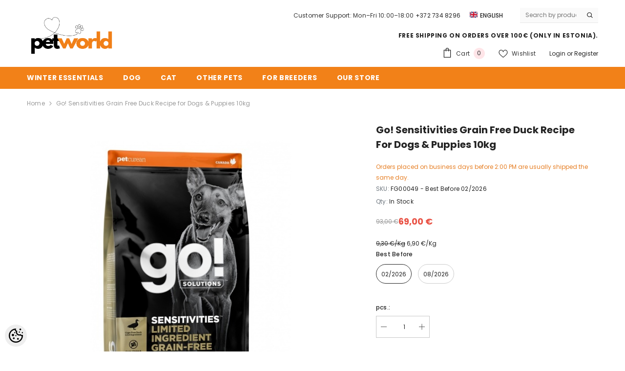

--- FILE ---
content_type: text/html; charset=UTF-8
request_url: https://www.penner.ee/en/a/go-sensitivities-grain-free-duck-recipe-for-dogs-and-puppies-10kg
body_size: 42427
content:
<!DOCTYPE html>
<!--[if IE 7]>                  <html class="ie7 no-js"  dir="ltr" lang="en">     <![endif]-->
<!--[if lte IE 8]>              <html class="ie8 no-js"  dir="ltr" lang="en">    <![endif]-->
<!--[if (gte IE 9)|!(IE)]><!-->
<html class="not-ie no-js" dir="ltr" lang="en">
<!--<![endif]-->
<head>
	<title>Go! Sensitivities Grain Free Duck Recipe for Dogs &amp; Puppies 10kg @ penner.ee</title>
<meta charset="utf-8">
<meta name="keywords" content="kuivtoit, konserv, koeratoit, koer, kass, superpremium, tervis, parim, natural, kassitoit, metallpuur, koerapuur, transportpuur, mänguasjad koertele, mänguasjad kassidele, enova koeratoit, go koeratoit, fromm koeratoit, now fresh koeratoit, go kassitoit, " />
<meta name="description" content="​Our GO! SENSITIVITIES recipes were created for pets with specific dietary needs. But all dogs will love them! Carefully prepared with all the nutrients your dog requires with as few ingredients as possible, including cage-free duck as a single source ..." />
<meta name="author" content="Petworld Lemmikloomapood" />
<meta name="generator" content="ShopRoller.com" />
<meta name="csrf-token" content="oQzttwlUxM2DJL0ZBSJhhlQ9UyEHHpJNVs0R9CXS" />

<meta property="og:type" content="website" />
<meta property="og:title" content="Go! Sensitivities Grain Free Duck Recipe for Dogs &amp; Puppies 10kg" />
<meta property="og:image" content="https://www.penner.ee/media/zoolux/.product-image/large/product/eu.erply.com/15927-go_sensitivities_pardiga_kuivtoit_koerale_ja_kutsikale_v3.jpg" />
<meta property="og:url" content="https://www.penner.ee/en/a/go-sensitivities-grain-free-duck-recipe-for-dogs-and-puppies-10kg" />
<meta property="og:site_name" content="Petworld Lemmikloomapood" />
<meta property="og:description" content="​Our GO! SENSITIVITIES recipes were created for pets with specific dietary needs. But all dogs will love them! Carefully prepared with all the nutrients your dog requires with as few ingredients as possible, including cage-free duck as a single source ..." />

<base href="https://www.penner.ee/en/" />
<meta name="viewport" content="width=device-width, initial-scale=1.0" />

<link rel="icon" href="https://www.penner.ee/media/zoolux/Failid/Petworld Icon.png" />


<link rel="preconnect" href="https://fonts.googleapis.com">
<link rel="preconnect" href="https://fonts.gstatic.com" crossorigin>
<link href="https://fonts.googleapis.com/css2?family=Poppins:wght@100;200;300;400;500;700;800&display=swap" rel="stylesheet">


<link rel="stylesheet" href="https://www.penner.ee/skin/ella-2/css/all-2922.css">
<link href="https://cdn.shoproller.com/assets/fontawesome-pro-5.6.3/css/all.min.css" rel="stylesheet">


<script type="text/javascript" src="https://www.penner.ee/skin/ella-2/js/all-2922.js"></script>


<style id="tk-theme-configurator-css" type="text/css">
</style>
<style id="tk-custom-css" type="text/css">
/* --- BLOGI GRID --- */
.collection-template .cms-page.blog-article-grid{
  display: grid !important;
  grid-template-columns: repeat(4, minmax(0,1fr)) !important;
  gap: 24px !important;
  align-items: start;
  margin-top: 14px;
}

/* breakpoints */
@media (max-width: 1200px){
  .collection-template .cms-page.blog-article-grid{
    grid-template-columns: repeat(3, minmax(0,1fr)) !important;
  }
}
@media (max-width: 900px){
  .collection-template .cms-page.blog-article-grid{
    grid-template-columns: repeat(2, minmax(0,1fr)) !important;
    gap: 20px !important;
  }
}
@media (max-width: 560px){
  .collection-template .cms-page.blog-article-grid{
    grid-template-columns: 1fr !important;
    gap: 16px !important;
  }
}

/* --- Artikkel-kaart --- */
.collection-template .blog-article{
  margin: 0 !important;
  position: relative;
  display: flex;
  flex-direction: column;
}

/* admin “Muuda” nupp ei tohi paigutust lõhkuda */
.collection-template .blog-article .tk-admin-edit-btn{
  position: absolute;
  z-index: 2;
  top: 8px; left: 8px;
}

/* Pildi ümbris – sama kuju kõigil (ruut) */
.collection-template .blog-article .blog-image{
  width: 100%;
  aspect-ratio: 1 / 1;            /* soovi korral 4/3 või 16/9 */
  overflow: hidden;
  border-radius: 12px;
  background: #fff;
}
.collection-template .blog-article .blog-image img{
  width: 100%; height: 100%;
  display: block;
  object-fit: cover;               /* täidab ruudu; kui ei soovi lõikamist, pane: contain */
}

/* Pealkiri kompaktseks */
.collection-template .blog-article h2{
  margin: 10px 0 4px !important;
  font-size: clamp(18px, 1.6vw, 22px) !important;
  line-height: 1.25;
}
.collection-template .blog-article h2 a{
  color: #111; text-decoration: none;
}
.collection-template .blog-article h2 a:hover{
  color: #f47421;
}

/* Kuupäev diskreetsemaks */
.collection-template .blog-article .blog-meta{
  margin: 0 0 6px !important;
  opacity: .7;
  font-size: 0.95rem;
}

/* Ülemine H1 ja murde­jälg väiksemaks */
.collection-template .page-content > h1{
  margin: 0 0 10px !important;
  font-size: clamp(24px, 2vw, 30px) !important;
  line-height: 1.2;
}
.collection-template .breadcrumb{
  margin-bottom: 8px !important;
}



.halo-article-content .column-1 .item{
  max-height: 520px;    
  overflow: hidden;
  border-radius: 12px;  /* soovi korral ümarad nurgad */
}

.halo-article-content .column-1 .item > img{
  width: 100%;
  height: 520px;        /* sama, mis max-height ülal */
  object-fit: cover;    /* kärbib viisakalt */
  display: block;
}

/* Mobiilis veidi madalam */
@media (max-width: 576px){
  .halo-article-content .column-1 .item{ max-height: 240px; }
  .halo-article-content .column-1 .item > img{ height: 240px; }
}







/* MOBILE ONLY (≤768px) – vahed väiksemaks ja peidetud H1 ei võta ruumi */
@media (max-width: 768px){

  /* 1) See peidetud H1: visibility:hidden jätab ruumi – eemaldame voost */
  #content_content > h1{
    display: none !important;
  }

  /* 2) Sub-bänneri plokk kompaktseks */
  .halo-block.halo-block-sub-banner{
    padding-top: 4px !important;
    padding-bottom: 4px !important;
    margin: 0 0 6px !important;
  }
  .halo-block.halo-block-sub-banner .row{ margin: 0 !important; }
  .halo-block-sub-banner .halo-row-item,
  .halo-block-sub-banner .banner-item{
    margin: 0 !important;
    padding: 0 !important;
  }

  /* 3) .customer-content + my-5 – kärbi suured marginaalid */
  .customer-content.my-5{
    margin-top: 6px !important;
    margin-bottom: 6px !important;
  }
  .customer-content{
    margin: 0 !important;
    padding: 0 !important;
  }
  .customer-content > :first-child{ margin-top: 0 !important; }
  .customer-content > :last-child { margin-bottom: 0 !important; }

  /* väiksemad sisemarginaalid elemenditüüpidele */
  .customer-content h1,
  .customer-content h2,
  .customer-content h3,
  .customer-content p,
  .customer-content ul,
  .customer-content ol,
  .customer-content figure{
    margin: 0 0 .5rem !important;
  }
}

/* Desktop ( > 768px ) – peida H1 täielikult */
@media (min-width: 769px){
  #content_content > h1{
    display: none !important;      /* kirjutab üle visibility:hidden inline stiili */
  }
}

/* 3 kõrvuti < 576px (Bootstrap “xs”) */
@media (max-width: 575.98px){
  .halo-block.halo-block-sub-banner .row{
    display:flex; flex-wrap:wrap;
  }
  .halo-block.halo-block-sub-banner .row > .halo-row-item{
    flex:0 0 33.333% !important;
    max-width:33.333% !important;
  }
  /* veidi väiksemad “gutterid” */
  .halo-block.halo-block-sub-banner .row > [class*="col-"]{
    padding-left:6px; padding-right:6px;
  }
  /* bänner täidab veeru */
  .halo-block.halo-block-sub-banner .banner-item{
    width:100%;
  }
}






/* SCOPED ONLY to #pw-scope — ei määra fondi, värvi ega teksti */
#pw-scope {
  --pw-card: #fff;
  --pw-bg: white;
  --pw-radius: 14px;
  --pw-shadow: 0 6px 18px rgba(0,0,0,.08);
  background: var(--pw-bg);
}

/* reset ainult selles wrapperis */
#pw-scope :where(*, *::before, *::after) { box-sizing: border-box; }
#pw-scope :where(img) { max-width: 100%; height: auto; display: block; }
#pw-scope :where(h1,h2,h3,p){ margin: .25rem 0 .75rem; }

/* konteiner */
#pw-scope .pw-container { max-width: 1160px; margin: 0 auto; padding: 28px 18px; }

/* sektsioon + badge */
#pw-scope .pw-section { position: relative; margin: 22px 0 28px; }
#pw-scope .pw-badge {
  position: absolute; inset: auto auto 100% 0; transform: translateY(-10px);
  opacity: .12; user-select: none;
}
#pw-scope .pw-section[data-number] .pw-badge::after { content: attr(data-number); }

/* kaardid */
#pw-scope .pw-card {
  background: var(--pw-card);
  border-radius: var(--pw-radius);
  box-shadow: var(--pw-shadow);
  padding: 22px;
}

/* galerii grid */
#pw-scope .pw-gallery { display: grid; gap: 12px; grid-template-columns: repeat(4,1fr); }
@media (max-width: 980px){ #pw-scope .pw-gallery { grid-template-columns: repeat(2,1fr); } }
@media (max-width: 560px){ #pw-scope .pw-gallery { grid-template-columns: 1fr; } }
#pw-scope .pw-gallery img { border-radius: 12px; }

/* kontakt + kaart */
#pw-scope .pw-contact { display: grid; gap: 22px; grid-template-columns: 1fr 1.5fr; align-items: start; }
@media (max-width: 920px){ #pw-scope .pw-contact { grid-template-columns: 1fr; } }
#pw-scope .pw-map { position: relative; width: 100%; padding-top: 38%; }
#pw-scope .pw-map iframe { position: absolute; inset: 0; width: 100%; height: 100%; border: 0; border-radius: 12px; }

/* meist */
#pw-scope .pw-about { display: grid; gap: 22px; grid-template-columns: 1.2fr .8fr; align-items: center; }
@media (max-width: 920px){ #pw-scope .pw-about { grid-template-columns: 1fr; } }
#pw-scope .pw-dog { max-width: 360px; margin-inline: auto; }

/* brändid */
#pw-scope .pw-brands { display: grid; gap: 14px; grid-template-columns: repeat(5,1fr); }
@media (max-width: 1080px){ #pw-scope .pw-brands { grid-template-columns: repeat(3,1fr); } }
@media (max-width: 640px){ #pw-scope .pw-brands { grid-template-columns: repeat(2,1fr); } }
#pw-scope .pw-brands img { border-radius: 12px; height: 100%; object-fit: cover; }

/* tiim */
#pw-scope .pw-team { display: grid; gap: 18px; grid-template-columns: repeat(3,1fr); }
@media (max-width: 920px){ #pw-scope .pw-team { grid-template-columns: repeat(2,1fr); } }
@media (max-width: 560px){ #pw-scope .pw-team { grid-template-columns: 1fr; } }
#pw-scope .pw-member { text-align: center; padding: 16px; border: 1px solid #eee; border-radius: 12px; background: #fff; }
#pw-scope .pw-member img { border-radius: 12px; margin-bottom: 10px; }




/* 6 Tulpa Kõrvuti */
.column2 {
    float: left;
    width: 16.2%;
    margin-bottom: 3px;
    padding: 0 1px;
}







.row9 {
  display: flex;
  flex-wrap: wrap;
  justify-content: flex-start;
  gap: 10px; /* Adds space between columns */
}

.column9 {
  flex: 1 1 calc(16.66% - 10px); /* Each column takes up 20% of the row, minus the gap */
  max-width: calc(16.66% - 10px); /* Ensure the column doesn't stretch beyond 20% */
  display: flex;
  flex-direction: column;
  align-items: center;
  box-sizing: border-box;
}

.column9 img {
  width: 100%;
  height: auto;
  border: 1px solid #e0e0e0; /* Adds a 2px solid gray border */
  border-radius: 15px; /* Optional: rounds the corners */
  box-sizing: border-box;
}

.column9 p {
  margin: 10px 0 0;
  text-align: center;
}

@media (max-width: 1024px) {
  .column9 {
    flex: 1 1 calc(33.33% - 10px); /* Adjust to 3 columns on medium screens */
    max-width: calc(33.33% - 10px); /* Ensure columns don't stretch beyond 33.33% */
  }
}

@media (max-width: 768px) {
  .column9 {
    flex: 1 1 calc(33% - 10px); /* Adjust to 2 columns on smaller screens */
    max-width: calc(33% - 10px); /* Ensure columns don't stretch beyond 50% */
  }
}

@media (max-width: 480px) {
  .column9 {
    flex: 1 1 calc(33% - 10px); /* Stacks columns vertically on very small screens */
    max-width: calc(33% - 10px); /* Ensure columns don't stretch beyond 100% */
  }
}



/*Flex-Box kastid järjest ka mobiilivaates 3tk järjest*/
.row {
  display: flex;}

.column {
  flex: 33.33%;
  padding: 0px;}

/*Flex-Box kastid järjest ka mobiilivaates 5tk järjest*/
.row3 {
  display: flex;}

.column3 {
  flex: 20%;
  padding: 2px;}

/*Flex-Box kastid järjest ka mobiilivaates 3tk järjest ilma vahedeta*/
.row4 {
  display: flex;}

.column4 {
  flex: 33.33%;
  padding: 2px;}



/*Flex-Box kastid järjest ka mobiilivaates 2tk järjest*/
.row5 {
  display: flex;}

.column5 {
  flex: 50%;
  padding: 2px;}

/*Flex-Box kastid järjest ka mobiilivaates 1tk järjest*/
.row6 {
  display: flex;}

.column6 {
  flex: 100%;
  padding: 0px;}




.row8 {
  display: flex;
  flex-wrap: wrap;
  justify-content: flex-start;
  gap: 10px; /* Adds space between columns */
}

.column8 {
  flex: 1 1 calc(20% - 10px); /* Each column takes up 20% of the row, minus the gap */
  max-width: calc(20% - 10px); /* Ensure the column doesn't stretch beyond 20% */
  display: flex;
  flex-direction: column;
  align-items: center;
  box-sizing: border-box;
}

.column8 img {
  width: 100%;
  height: auto;
}

.column8 p {
  margin: 10px 0 0;
  text-align: center;
}

@media (max-width: 1024px) {
  .column8 {
    flex: 1 1 calc(25% - 10px); /* Adjust to 3 columns on medium screens */
    max-width: calc(25% - 10px); /* Ensure columns don't stretch beyond 33.33% */
  }
}

@media (max-width: 768px) {
  .column8 {
    flex: 1 1 calc(25% - 10px); /* Adjust to 2 columns on smaller screens */
    max-width: calc(25% - 10px); /* Ensure columns don't stretch beyond 50% */
  }
}

@media (max-width: 480px) {
  .column8 {
    flex: 1 1 calc(50% - 10px); /* Stacks columns vertically on very small screens */
    max-width: calc(50% - 10px); /* Ensure columns don't stretch beyond 100% */
  }
}





/* TOITUMISSOOVITUSTE TABEL */
.dog-food-table {
  width: 100%;
  margin: 20px auto;
  border-collapse: collapse;
  font-family: Arial, Helvetica, sans-serif;
  font-size: 14px;
  color: #333;
  background-color: #f9f9f9;
}

.dog-food-table th,
.dog-food-table td {
  padding: 12px;
  text-align: center;
  border: 1px solid #ddd;
}

.dog-food-table th {
  background-color: #333;
  color: #fff;
  font-weight: bold;
}

.dog-food-table tbody tr:nth-child(even) {
  background-color: #f2f2f2;
}

.dog-food-table tbody tr:hover {
  background-color: #ddd;
}

@media screen and (max-width: 768px) {
  .dog-food-table,
  .dog-food-table thead,
  .dog-food-table tbody,
  .dog-food-table th,
  .dog-food-table td,
  .dog-food-table tr {
    display: block;
  }

  .dog-food-table thead tr {
    display: none;
  }

  .dog-food-table td {
    text-align: right;
    padding-left: 55%;
    position: relative;
  }

  .dog-food-table td::before {
    content: attr(data-label);
    position: absolute;
    left: 10px;
    width: 45%;
    text-align: left;
    font-weight: bold;
  }
}





/* H3 – väiksem, vähem paks, keskel, kuni 2 rida */
.category-grid .column9 figcaption h3 {
  margin: 0;
  font-size: 1rem;          /* kui veel liiga suur, proovi 0.95rem */
  font-weight: 400;         /* vajadusel 500 */
  line-height: 1.25;
  text-align: center;

  display: -webkit-box;
  -webkit-line-clamp: 2;    /* max 2 rida */
  -webkit-box-orient: vertical;
  overflow: hidden;
}

/* H2 – väiksem, vähem paks, keskel, kuni 2 rida */
.category-grid .column9 figcaption h2 {
  margin: 0;
  font-size: 1rem;          /* kui veel liiga suur, proovi 0.95rem */
  font-weight: 500;         /* vajadusel 500 */
  line-height: 1.25;
  text-align: center;

  display: -webkit-box;
  -webkit-line-clamp: 2;    /* max 2 rida */
  -webkit-box-orient: vertical;
  overflow: hidden;
}







/* ====== KASVATAJTELE LEHT ====== */
.pw-breeders{
  --pw-text:#1f2937;
  --pw-muted:#6b7280;
  --pw-brand:#f97316;
  --pw-brand-ink:#065f46;
  --pw-ring:#86efac;
  --pw-card:#ffffff;
  --pw-bg:white;
  --pw-border:#f0cba6;
  --pw-radius:12px;
  color:var(--pw-text);
  background:var(--pw-bg);
  font-family: inherit;
}
.pw-breeders *{box-sizing:border-box}

/* layout */
.pw-breeders .pw-wrap{
  max-width:1200px;
  margin:0 auto;
  padding:40px 20px 72px;
  display:grid;
  grid-template-columns: 1fr 1.05fr; /* tekst | vorm */
  gap:40px;
}
.pw-breeders .pw-prose h1{
  font-size: clamp(28px, 3vw, 40px);
  line-height:1.2;
  margin:0 0 12px;
  letter-spacing:.2px;
}
.pw-breeders .pw-prose p{margin:12px 0}
.pw-breeders .pw-prose ul{margin:8px 0 16px 1.2rem; padding:0}
.pw-breeders .pw-prose li{margin:6px 0}
.pw-breeders .pw-note{
  margin-top:14px;
  padding:14px 16px;
  background:#fff7ed;
  border:1px solid var(--pw-border);
	border-color: #fde68a; 
  border-radius:var(--pw-radius);
}
.pw-breeders .pw-cta{
  margin-top:18px;
  display:flex;
  flex-wrap:wrap;
  gap:8px 16px;
  align-items:center;
  font-weight:600;
}
.pw-breeders .pw-cta a{color:var(--pw-brand-ink); text-decoration:none}
.pw-breeders .pw-cta a:hover{text-decoration:underline}

/* form card */
.pw-breeders .pw-card{
  background:var(--pw-card);
  border:1px solid var(--pw-border);
  border-radius:20px;
  padding:24px;
  box-shadow:0 10px 25px rgba(2,6,23,.06);
}
.pw-breeders .pw-form-title{
  font-size:20px; margin:0 0 12px; font-weight:700;
}
.pw-breeders .pw-req{color:#ef4444}
.pw-breeders .pw-grid{
  display:grid;
  grid-template-columns:1fr 1fr;
  gap:16px;
}
.pw-breeders .pw-group{display:flex; flex-direction:column; gap:6px}
.pw-breeders .pw-full{grid-column:1 / -1}
.pw-breeders label{font-weight:400; font-size:14px}
.pw-breeders input,
.pw-breeders textarea{
  width:100%;
  border:1px solid var(--pw-border);
  border-radius:10px;
  padding:12px 14px;
  font:inherit;
  background:#fff;
  transition: box-shadow .15s ease, border-color .15s ease;
}
.pw-breeders textarea{min-height:160px; resize:vertical}
.pw-breeders input::placeholder,
.pw-breeders textarea::placeholder{color:#9ca3af}
.pw-breeders input:focus,
.pw-breeders textarea:focus{
  outline:none;
  border-color:var(--pw-ring);
  box-shadow:0 0 0 4px rgba(134,239,172,.35);
}
.pw-breeders .pw-hint{font-size:12px; color:var(--pw-muted)}
.pw-breeders .pw-btn{
  display:inline-block;
  border:0;
  border-radius:999px;
  padding:12px 18px;
  background:var(--pw-brand);
  color:#fff;
  font-weight:700;
  cursor:pointer;
  transition: transform .05s ease, filter .15s ease;
}
.pw-breeders .pw-btn:hover{filter:brightness(.95)}
.pw-breeders .pw-btn:active{transform:translateY(1px)}
.pw-breeders .pw-policy{
  display:flex; gap:10px; align-items:flex-start; font-size:13px; color:var(--pw-muted)
}
.pw-breeders .pw-policy input{width:auto; margin-top:3px}



/* responsive */
@media (max-width:980px){
  .pw-breeders .pw-wrap{grid-template-columns:1fr; padding:28px 16px 56px}
  .pw-breeders .pw-card{order:-1}
  .pw-breeders .pw-grid{grid-template-columns:1fr}
}

/* Mobiilis: tekst enne, vorm pärast */
@media (max-width:980px){
  .pw-breeders .pw-wrap{
    grid-template-columns: 1fr; /* 1 veerg */
  }
  .pw-breeders .pw-prose{
    grid-column: 1;
    grid-row: 1;       /* kõige ees */
  }
  .pw-breeders .pw-card{
    grid-column: 1;
    grid-row: 2;       /* teksti järel */
  }
}

/* 2-realiseks tehtud tekstialad: tühista varasem min-height */
.pw-breeders .pw-textarea-sm{
  min-height: unset;
}

.pw-breeders .pw-policy input[type="checkbox"]{
  -webkit-appearance: auto;
  appearance: auto;
  accent-color: #bbb;     /* helehall */
  width: 16px;
  height: 16px;
  margin-top: 3px;
  display: inline-block;
}

/* 2) Keela teema "võltskast" labeli pseudo-elemendiga */
.pw-breeders .pw-policy label::before,
.pw-breeders .pw-policy label::after,
.pw-breeders input[type="checkbox"] + label::before,
.pw-breeders input[type="checkbox"] + label::after{
  content: none !important;
}

/* 3) Hoia checkbox ja tekst ühel real, ilma lisapaddinguta */
.pw-breeders .pw-policy{
  display: flex;
  align-items: flex-start;
  gap: 10px;
}
.pw-breeders .pw-policy label{
  padding-left: 0 !important;   /* kui teema jätab “kastile ruumi” */
  font-weight: 400;              /* mitte bold */
  line-height: 1.4;
}






/* Tagastamise asukoha sektsioon */
.pw-return-location {
  display: flex;
  flex-direction: column;
  gap: 8px;
  margin-top: .5rem;
}

/* Raadio valikud kenasti ühele reale tekstiga */
.pw-radio {
  display: flex;
  align-items: center;
  gap: 8px;
  background: #fff;
  font-size: 15px;
  cursor: pointer;
  transition: all 0.2s ease;
}

.pw-radio:hover {
  background: #f9f9f9;
  border-color: #ccc;
}

/* Raadio-nuppude ilme */
.pw-radio input[type="radio"] {
  width: 18px;
  height: 18px;
}

/* Tekst kohandatud */
.pw-radio span {
  line-height: 1.3;
  color: #333;
}

/* Valitud olek */
.pw-radio input[type="radio"]:checked + span {
  font-weight: 600;
  color: #000;
}


html { scroll-behavior: smooth; }

/* Kui sul on fikseeritud header (nt 70px), hoia ankrust veidi allpool */
.article-content h2, 
.article-content h3, 
.article-content h4 {
  scroll-margin-top: 80px; /* kohanda vastavalt sinu päise kõrgusele */
}

/* Kiirviidete kast */
.toc{
  position: static;
  top: auto;
  max-width: 100%;
  padding: 1rem;
  border: 1px solid #e6e6e6;
  border-radius: 12px;
  box-shadow: 0 4px 16px rgba(0,0,0,.08);
  background: #fff;
  line-height: 1.5;
}
.toc strong{ display:block; margin-bottom:.5rem; }
.toc ul{ margin:0; padding-left: 1.1rem; }
.toc a{ text-decoration:none; }
.toc a:hover{ text-decoration:underline; }

/* Väike highlight, kui sektsioon on fookuses */
:target{ outline: 0; }
:target::before{
  content:"";
  display:block;
  height:0;
}





/* --- BLOGI - Toote CTA kaardi stiil --- */
.pw-cta { margin-top: 2rem; }
.pw-cta__card{
  display: grid;
  grid-template-columns: 160px 1fr;
  gap: 1rem;
  align-items: stretch;
  text-decoration: none;
  border: 1px solid #e6e6e6;
  border-radius: 12px;
  background: #fff;
  overflow: hidden;
  transition: box-shadow .2s ease, transform .1s ease, border-color .2s ease;
}
.pw-cta__card:hover{
  box-shadow: 0 8px 28px rgba(0,0,0,.08);
  transform: translateY(-1px);
  border-color: rgba(230,126,35,.35);
}

/* meediaosa */
.pw-cta__media{ position: relative; background: #fafafa; min-height: 120px; }
.pw-cta__media img{ width:100%; height:100%; object-fit: cover; display:block; }
.pw-cta__placeholder{
  position:absolute; inset:0; display:flex; align-items:center; justify-content:center;
  font-size:.9rem; color:#aaa; border-right:1px dashed #eee;
}

/* sisu */
.pw-cta__body{ padding: 1rem 1rem 1rem 0; display:flex; flex-direction:column; }
.pw-cta__eyebrow{
  font-size:.75rem; letter-spacing:.04em; text-transform:uppercase;
  color:#888; margin-bottom:.25rem;
}
.pw-cta__title{
  margin:0 0 .25rem 0; font-size:1.1rem; line-height:1.25;
  color:#111;
}
.pw-cta__desc{ margin:.25rem 0 .75rem 0; color:#444; line-height:1.5; }

/* nupurea */
.pw-cta__actions{ display:flex; align-items:center; gap:.4rem; margin-top:auto; }
.pw-cta__link{
  font-weight:600; font-size:.95rem;
  color: rgb(230,126,35);           /* sinu oranž */
}
.pw-cta__arrow{ width:20px; height:20px; color: rgb(230,126,35); }

/* väike ekraan */
@media (max-width: 576px){
  .pw-cta__card{ grid-template-columns: 1fr; }
  .pw-cta__media{ min-height: 180px; }
  .pw-cta__body{ padding: 1rem; }
}

/* sobib sinu sticky-TOC’ga: kui on fikseeritud header, jäta pealkirjadele varu */
.article-content h2, .article-content h3{ scroll-margin-top: 80px; }



/* CHARM LANDING PAGE */
/* CHARM LANDING PAGE (scoped) */
.charm-landing{
  /* scoped variables to avoid global bleed */
  --charm-green: #6A7B3B;
  --accent: #F0B429;
  --text: #2a2a2a;
  --muted: #6b7280;
  --bg: #ffffff;
  --card: #f8f8f5;
  --radius: 14px;
  --shadow: 0 10px 24px rgba(0,0,0,.08);
}

.charm-landing{ background: var(--bg); color: var(--text); }
.charm-landing .shell{
  max-width: 1200px; margin: 0 auto; padding: clamp(20px, 3vw, 40px);
  display: grid; gap: clamp(20px, 3vw, 40px);
  grid-template-columns: 3fr 2fr; /* ~60/40 */
  align-items: start;
}

/* VASAK pool */
.charm-landing .brand-head h1{
  font-size: clamp(28px, 3.2vw, 40px);
  line-height: 1.15; margin: 0 0 .4em;
}
.charm-landing .brand-head .lead{
  font-size: clamp(16px, 1.7vw, 18px);
  color: var(--muted); margin: 0 0 1.25rem;
}
.charm-landing .brand-bullets{ margin: 0 0 1.25rem; padding-left: 1.2rem; }
.charm-landing .brand-bullets li{ margin: .4rem 0; }

.charm-landing .cta-row{
  display: flex; gap: .75rem; flex-wrap: wrap; margin: 1rem 0 1.5rem;
}
.charm-landing .charm-btn{
  display: inline-flex; align-items: center; justify-content: center; gap: .5rem;
  border-radius: 999px; padding: .8rem 1.15rem; font-weight: 600; text-decoration: none;
}
.charm-landing .charm-btn.primary{ background: var(--charm-green); color: #fff; box-shadow: var(--shadow); }
.charm-landing .charm-btn.primary:hover{ filter: brightness(.95); }
.charm-landing .charm-btn.ghost{ border: 2px solid var(--charm-green); color: var(--charm-green); }
.charm-landing .charm-btn.ghost:hover{ background: #eef2e5; }

.charm-landing .brand-hero{ margin: .5rem 0 0; border-radius: var(--radius); overflow: hidden; background: #fff; box-shadow: var(--shadow); }
.charm-landing .brand-hero img{ width: 100%; height: auto; display: block; }

/* (valikuline) logo kontroll – EI mõjuta muid pilte */
.charm-landing .brand-head{ display:flex; align-items:center; gap:14px; flex-wrap:wrap; }
.charm-landing .brand-head .charm-logo{
  height: 120px; width:auto; max-width:none; display:inline-block; vertical-align:middle;
}

/* PAREM pool */
.charm-landing .col-right{ position: relative; }
.charm-landing .protect-card{
  background: var(--card); border-radius: var(--radius); box-shadow: var(--shadow);
  padding: 20px; position: sticky; top: 10px; display:flex; flex-direction:column; gap: 0px;
}
.charm-landing .protect-head{
  display:grid; grid-template-columns:72px 1fr; column-gap:12px; align-items:center;
  text-align:left; margin-bottom:.75rem;
}
.charm-landing .protect-head h2{
  font-size: clamp(14px, 1.5vw, 16px);
  margin:.25rem 0 .15rem; color: var(--charm-green);
}
.charm-landing .protect-head p{ color: var(--muted); margin:0; }
.charm-landing .p10-badge{
  width:84px; height:84px; display:block; object-fit:contain; grid-row:1 / span 2;
}

/* ainult ikoonid – ei mõjuta teisi pilte saidil */
.charm-landing .protect-list{ margin: .25rem 0 0; padding: 0; list-style: none; }
.charm-landing .protect-item{
  display:grid; grid-template-columns:72px 1fr; align-items:center;
  gap: .75rem 1rem; padding: .75rem 0; border-top: none;
}
.charm-landing .protect-item:first-child{ border-top: 0; }
.charm-landing .protect-item .icn{
  width:89px; height:89px; border-radius:3px; background: transparent;
  display:grid; place-items:center; box-shadow: none;
}
.charm-landing .protect-item .icn img{
  width: 70px; height: 70px; display:block; object-fit:contain;
}
.charm-landing .protect-item h3{ margin: 0; font-size: 1.05rem; line-height:1.25; }
.charm-landing .protect-item p{ margin: .15rem 0 0; color: var(--muted); }

/* RESPONSIVE */
@media (max-width: 1024px){
  /* hoia veel 2 tulpa tahvlis */
  .charm-landing .shell{ grid-template-columns: 1.15fr .85fr; }
}
@media (max-width: 992px){
  /* alates 992px ja alla selle – 1 veerg (tulbad üksteise all) */
  .charm-landing .shell{ grid-template-columns: 1fr !important; }
  .charm-landing .col-left{ order: 1; }
  .charm-landing .col-right{ order: 2; }
  .charm-landing .protect-card{ position: static; }
}
@media (max-width: 640px){
  .charm-landing .brand-head .charm-logo{ height: 72px; }
}
@media (max-width: 600px){
  .charm-landing .shell{ gap: 18px; padding: 18px; }
}




 /* Charm kassi- ja koeratoidu lehed */
  .charm-icons{
    --card:#ffffff; --text:#2a2a2a; --muted:#6b7280; --radius:16px; --shadow:0 10px 24px rgba(0,0,0,.08);
    color:var(--text);
  }
  .charm-icons .shell{
    max-width: 900px; margin: 0 auto; padding: clamp(18px, 3vw, 28px);
  }
  .charm-icons .icons-card{
    background: var(--card);
    border-radius: var(--radius);
    box-shadow: var(--shadow);
    padding: clamp(16px, 2.5vw, 28px);
  }
  .charm-icons .head h2{
    margin: 0 0 .4rem;
    font-size: clamp(22px, 2.6vw, 30px);
    line-height: 1.2;
  }
  .charm-icons .head p{
    margin: 0 0 1rem;
    color: var(--muted);
    line-height: 1.5;
  }

  /* Ikoonide ruudustik – ainult ikoonid, ühtlased mõõdud */
  .charm-icons .icon-grid{
    list-style: none; margin: 0; padding: 0;
    display: grid; gap: clamp(14px, 2vw, 22px);
    grid-template-columns: repeat(5, minmax(0, 1fr));
    align-items: center; justify-items: center;
  }
  .charm-icons .icon-grid li{
    display: grid; place-items: center;
  }
  .charm-icons .icon-grid img{
    width: 104px; height: 104px; object-fit: contain; display: block;
  }

/* Full-bleed: lase sektsioonil minna üle lehe konteineri */
.charm-icons.full-bleed .shell{
  max-width: none;        /* nulli saidi konteineri piirang */
  width: 100%;            /* võta kogu rida */
  padding-left: 0;
  padding-right: 0;
}


  /* Responsiivsus */
  @media (max-width: 900px){
    .charm-icons .icon-grid{ grid-template-columns: repeat(5, 1fr); }
  }
  @media (max-width: 700px){
    .charm-icons .icon-grid{ grid-template-columns: repeat(5, 1fr); }
  }
  @media (max-width: 420px){
    .charm-icons .icon-grid{ grid-template-columns: repeat(5, 1fr); }
  }
.article-label-outofstock { background-image:url('https://www.penner.ee/media/zoolux/outofstockenglish.png'); background-position:left center; }
.article-label-1 { background-image:url('https://www.penner.ee/media/zoolux/Pildid/Logod/ette-tellimisega.png'); background-position:left top; }
.article-label-2 { background-image:url('https://www.penner.ee/media/zoolux/Uus Esileht/lopumüükA.png'); background-position:left top; }
.article-label-3 { background-image:url('https://www.penner.ee/media/zoolux/Failid/out-of-stock.png'); background-position:left center; }
.article-label-4 { background-image:url('https://www.penner.ee/media/zoolux/Uus Esileht/klientidelemmik.png'); background-position:left top; }
.article-label-5 { background-image:url('https://www.penner.ee/media/zoolux/Uus Esileht/kingiideejõuludeks.png'); background-position:right top; }
.article-label-6 { background-image:url('https://www.penner.ee/media/zoolux/Pildid/saadaval ainult.png'); background-position:left bottom; }
.article-label-7 { background-image:url('https://www.penner.ee/media/zoolux/NewFolder 1/hea hind - märgistus.png'); background-position:left top; }
.article-label-8 { background-image:url('https://www.penner.ee/media/zoolux/Uus Esileht/kingituse.png'); background-position:left top; }
.article-label-9 { background-image:url('https://www.penner.ee/media/zoolux/Uus Esileht/kingitus 1.png'); background-position:left top; }
.article-label-10 { background-image:url('https://www.penner.ee/media/zoolux/Uus Esileht/kingitus 340.png'); background-position:left top; }
.article-label-11 { background-image:url('https://www.penner.ee/media/zoolux/Uus Esileht/gift 2.png'); background-position:left top; }
.article-label-12 { background-image:url('https://www.penner.ee/media/zoolux/Uus Esileht/gift 1.png'); background-position:left top; }
.article-label-13 { background-image:url('https://www.penner.ee/media/zoolux/Uus Esileht/gift 340.png'); background-position:left top; }
</style>


<script type="text/javascript">
if(!Roller) var Roller = {};
Roller.config = new Array();
Roller.config['base_url'] = 'https://www.penner.ee/en/';
Roller.config['base_path'] = '/';
Roller.config['cart/addtocart/after_action'] = '1';
Roller.config['skin_url'] = 'https://www.penner.ee/skin/ella-2/';
Roller.config['translate-fill_required_fields'] = 'Please fill all required fields';
Roller.t = {"form_error_fill_required_fields":"Please fill all required fields","cart_error_no_items_selected":"Choose products!"}
(function(){
  // 1) Muudame TOC hash-lingid absoluutseks (sama leht + #id)
  document.querySelectorAll('.toc a[href^="#"]').forEach(a => {
    const id = a.getAttribute('href').slice(1);
    // Säilita sama path + query
    a.setAttribute('href', location.pathname + location.search + '#' + id);
  });

  // 2) Rookime routeri sekkumise ära ja teeme sujuva kerimise käsitsi
  document.querySelectorAll('.toc a').forEach(a => {
    a.addEventListener('click', function(e){
      const hash = (this.getAttribute('href').split('#')[1] || '').trim();
      const target = hash && document.getElementById(hash);
      if(target){
        e.preventDefault();
        history.replaceState(null, '', '#'+hash);
        target.scrollIntoView({behavior:'smooth', block:'start'});
      }
    });
  });
})();



</script>


<meta name="google-site-verification" content="Kr8bYAjczRhaNI0YS4RfgB_7etMX0k2EszayvPNMqtw" />

<link rel="canonical" href="https://www.penner.ee/et/">

<meta name="google-site-verification" content="_0RHT2veVSuAX7uMNpUajCwX5ajkIc_iwMp6NnmNu8s" />

<link href="https://fonts.googleapis.com/css2?family=Raleway:wght@400;600;700&display=swap" rel="stylesheet">

<img src="https://tracker.metricool.com/c3po.jpg?hash=c2cad5bf11153bc327dcd64252268bda"/>

    <script>
        window.dataLayer = window.dataLayer || [];
        function gtag() { dataLayer.push(arguments); }
        gtag('consent', 'default', {
            'ad_user_data': 'denied',
            'ad_personalization': 'denied',
            'ad_storage': 'denied',
            'analytics_storage': 'denied',
            'wait_for_update': 500,
        });
    </script>

    <!-- Google Tag Manager -->
    <script
        type="text/javascript"
    >(function(w,d,s,l,i){w[l]=w[l]||[];w[l].push({'gtm.start':
                new Date().getTime(),event:'gtm.js'});var f=d.getElementsByTagName(s)[0],
            j=d.createElement(s),dl=l!='dataLayer'?'&l='+l:'';j.async=true;j.src=
            'https://www.googletagmanager.com/gtm.js?id='+i+dl;f.parentNode.insertBefore(j,f);
        })(window,document,'script','dataLayer','GTM-W2HBQ2J');
    </script>
    <!-- End Google Tag Manager -->

    <script>
        /*
		 *   Called when consent changes. Assumes that consent object contains keys which
		 *   directly correspond to Google consent types.
		 */
        const googleUserConsentListener = function() {
            let consent = this.options;
            gtag('consent', 'update', {
                'ad_user_data': consent.marketing,
                'ad_personalization': consent.marketing,
                'ad_storage': consent.marketing,
                'analytics_storage': consent.analytics
            });
        };

        $('document').ready(function(){
            Roller.Events.on('onUserConsent', googleUserConsentListener);
        });
    </script>

    <!-- Google Tag Manager Events -->
	        <script>
			            dataLayer.push({ecommerce: null});
            dataLayer.push({
                event:'view_item',
                ecommerce: {"currency":"EUR","value":69,"items":[{"item_id":"FG00049","item_name":"Go! Sensitivities Grain Free Duck Recipe for Dogs & Puppies 10kg","item_brand":"GO! SOLUTIONS","price":93,"discount":24,"item_category":"DOG","item_category2":"DRY FOODS","item_category3":"Go! Solutions","item_category4":"","item_category5":""}]}            });
			        </script>
	
    <!-- Global Site Tag (gtag.js) - Google Tag Manager Event listeners -->
	        <script>
            let currency = "eur".toUpperCase();
            let shop = "";

            $(document).bind('sr:cart.changed', function(event, options) {
                let categories = [];
                //if product qty is positive then add
                if (!options || options.quantity_added_to_cart <= 0)
                {
                    //no track remove_from_cart
                    return;
                }

                //take product first category path(taxonomy)
                if (options.product_categories.length > 0)
                {
                    let category_parts = options.product_categories[0].split(" > ")
                    if (category_parts.length > 0) {
                        categories = categories.concat(category_parts);
                    }
                }
                dataLayer.push({ecommerce: null});
                dataLayer.push({
                    event: 'add_to_cart',
                    ecommerce:
                        {
                            currency: currency,
                            value: options.product_price * options.quantity_added_to_cart,
                            items:
                                [
                                    {
                                        item_id: options.product_sku,
                                        item_name: options.product_title,
                                        affiliation: shop,
                                        item_brand: options.product_brand,
                                        item_category: categories[0],
                                        item_category2: categories[1],
                                        item_category3: categories[2],
                                        item_category4: categories[3],
                                        item_category5: categories[4],
                                        price: options.product_price,
                                        quantity: options.quantity_added_to_cart
                                    }
                                ]
                        }
                })
            })
        </script>
	    <!-- Facebook Pixel Code -->
        <script type="text/javascript">
        !function(f,b,e,v,n,t,s)
        {if(f.fbq)return;n=f.fbq=function(){n.callMethod?
            n.callMethod.apply(n,arguments):n.queue.push(arguments)};
            if(!f._fbq)f._fbq=n;n.push=n;n.loaded=!0;n.version='2.0';
            n.queue=[];t=b.createElement(e);t.async=!0;
            t.src=v;s=b.getElementsByTagName(e)[0];
            s.parentNode.insertBefore(t,s)}(window, document,'script',
            'https://connect.facebook.net/en_US/fbevents.js');
        fbq('consent', 'revoke');
        fbq('init', '1655837287839654');
        fbq('track', 'PageView');
    </script>
    <noscript>
        <img height="1" width="1" style="display:none"
                   src="https://www.facebook.com/tr?id=1655837287839654&ev=PageView&noscript=1"/>
    </noscript>
    
    <script>
        /*
		 *   Called when consent changes. Assumes that consent object contains keys which
		 *   directly correspond to Google consent types.
		 */
        const fbConsentListener = function() {
            let consent = this.options;
            if (consent.analytics == 'granted')
            {

                fbq('consent', 'grant');
            }
        };

        $('document').ready(function(){
            Roller.Events.on('onUserConsent', fbConsentListener);
        });
    </script>

        <script type="text/javascript">
		        fbq('track', 'ViewContent', {"content_ids":["FG00049"],"content_category":"Products","content_type":"product","value":69.00004799999999,"currency":"EUR"});
		    </script>
    
    <!--  Facebook Pixel event listeners  -->
	        <script type="text/javascript">
            $(function(){
                                Roller.Events.on('roller:add-to-cart', 
				function() {
									
					if (this.options.length == 0) {
						return true;
					}
					
					if (!$.isArray(this.options)) {
						//wrap event options to array
						this.options = [this.options];
					}
					
					var data = {
						content_type : 'product',
						currency : 'EUR',
						value : 0,
						contents : []
					};
					
					//event value counter
					event_value = 0;
					
					$.each(this.options, function() {
						event_value = event_value + (this.product_price_value * this.qty); 
						data.contents.push({
							id : this.product_sku,
							item_price : this.product_price_value,
							quantity : this.qty,
						})	
					});
					
					//push event value
					data.value = event_value;
					
					fbq('track', 'AddToCart', data);
				}
				
			);
                            });
        </script>
	    <!-- End Facebook Pixel Code -->





<!-- Konfiguraator -->



<style>
.configurator-sr-button svg{
	width: 24px;
	height: 24px;
	stroke: none;	
}
	
.configurator-sr-button.close-conf-button {
	top: -5px;
	right: 120px;
	position: absolute;
	opacity:0;
	visibility:hidden;	
}
.configurator-sr-button.admin-conf-button{
	top: -5px;
	right: 60px;
	position: absolute;
	opacity:0;
	visibility:hidden;
}	

	.conf-sr-inner .slick-arrow.slick-prev, .conf-sr-inner .slick-arrow.slick-next{
		display:none !important;
	}
	

#main-color-1-picker {
    padding: 0px;
    line-height: 100%;
    right: 10px;
    top: 8px;
    border: 0;
    cursor: pointer;
}	
	
</style>







		
	






<div id="dynamic-styles-srs-conf">
	
	
	
	

<style>

:root {
	--primary-color-h: 29;
 	--primary-color-s: 89%;
	--primary-color-l: 52%;
  	--primary: hsl(var(--primary-color-h), var( --primary-color-s), calc(var(--primary-color-l) + 0%));
	--primary-darken:  hsl(var(--primary-color-h), var( --primary-color-s), calc(var(--primary-color-l) - 5%));
	--primary-lighten:  hsl(var(--primary-color-h), var( --primary-color-s), calc(var(--primary-color-l) + 40%));
	--rgbColor: rgba(242, 129, 24, 0.4);
	--rgbred: 242;
	--rgbgreen: 129;
	--rgblue: 24	
}
	
.button.button-1{
    background-color: var(--primary);
	border-color: var(--primary);
}
	

.button.button-1:hover {
    background-color: #ffffff;
    border-color: var(--primary);
    color: var(--primary);
}	
	
.product-card .card-action .button {
    background: #ffffff;
    border-color: var(--primary);
    color: var(--primary);	
}
	
.product-card .card-product__group .card-product__group-item svg {
	fill: var(--primary);
}	
	
.product-card .card-product__group .card-icon.wishlist-added {
    background: var(--primary);
}	

.product-card .card-action .button:hover {
    background: var(--primary);
    color: #ffffff;
}
	
	
.header-bottom {
   background: var(--primary);
}
	
.button.button-2 {
    border-color: var(--primary);
    color: var(--primary);	
}	
	
.productView-tab .nav-tabs .nav-link.active {
    color: var(--primary);
    background-color: #fff;
    border-color: var(--primary);
}	
	
	.productView-tab .nav-tabs .nav-item .nav-link::after{
		background: var(--primary);	
	}	

.button.button-2:hover {
    background-color: var(--primary);
    border-color: var(--primary);
}	
	
	
	
.itemside a.title:hover {
    color: var(--primary);
}	
	
.btn-light:not(:disabled):not(.disabled):active, .btn-light:not(:disabled):not(.disabled).active, .show > .btn-light.dropdown-toggle {
    color: #212529;
    background-color: var(--primary-lighten);
    border-color: var(--primary);
}	
	
.search-header {
	border: 2px solid var(--primary);
}
	
.section-footer ul a:hover, a:hover, .navbar-main .nav-link:hover, .dropdown-large a:hover, .list-menu a:hover, .btn-light.active i,[class*=card-product] a.title:hover, .nav-home-aside .menu-category a:hover {
	color: var(--primary);
}	

.dropdown-item.active, .dropdown-item:active {
	background-color: var(--primary);
}	
	
.custom-control-input:checked ~ .custom-control-label::before {
	border-color: var(--primary);
	background-color: var(--primary);
}	
	
.hover-border-primary:hover, .gallery-wrap .thumbs-wrap .item-thumb:hover {
	border-color: var(--primary) !important;
}	
	
.btn-primary:not(:disabled):not(.disabled):active, .btn-primary:not(:disabled):not(.disabled).active, .show > .btn-primary.dropdown-toggle {
    color: #fff;
    background-color: var(--primary-darken);
    border-color: var(--primary-darken);
}		
	
.form-control:focus {
    border-color: var(--primary);
    outline: 0;
	box-shadow: 0 0 0 0.2rem rgb(var(--rgbred) var(--rgbgreen) var(--rgblue) / 25%);
}	
	
.bg-light {
    background-color: rgb(var(--rgbred) var(--rgbgreen) var(--rgblue) / 25%) !important;
}	
	
.btn-primary:focus, .btn-primary.focus {
    box-shadow: 0 0 0 0.2rem rgb(var(--rgbred) var(--rgbgreen) var(--rgblue) / 50%) !important;
}	

.btn-link:hover{
	 color: var(--primary);
}
	
	
#searchMobileOpen.btn-light i, #openMobileCategories.btn-light i{
	color: #fff !important;
}	


	

	
</style>	
</div>	


	




<script>
	function HEXtoHSL(hex) {
		hex = hex.replace(/#/g, '');
		if (hex.length === 3) {
			hex = hex.split('').map(function (hex) {
				return hex + hex;
			}).join('');
		}
		var result = /^([a-f\d]{2})([a-f\d]{2})([a-f\d]{2})[\da-z]{0,0}$/i.exec(hex);
		if (!result) {
			return null;
		}
		var r = parseInt(result[1], 16);
		var g = parseInt(result[2], 16);
		var b = parseInt(result[3], 16);
		r /= 255, g /= 255, b /= 255;
		var max = Math.max(r, g, b),
			min = Math.min(r, g, b);
		var h, s, l = (max + min) / 2;
		if (max == min) {
			h = s = 0;
		} else {
			var d = max - min;
			s = l > 0.5 ? d / (2 - max - min) : d / (max + min);
			switch (max) {
			case r:
				h = (g - b) / d + (g < b ? 6 : 0);
				break;
			case g:
				h = (b - r) / d + 2;
				break;
			case b:
				h = (r - g) / d + 4;
				break;
			}
			h /= 6;
		}
		s = s * 100;
		s = Math.round(s);
		l = l * 100;
		l = Math.round(l);
		h = Math.round(360 * h);

		return {
			h: h,
			s: s,
			l: l
		};
	}	
</script>	




</head>

<body class="browser-chrome browser-chrome-131.0.0.0 tk-language-en_GB page-template-page-1column content-template-content-product tk-product-page">

<div id="fb-root"></div>
<script type="text/plain" data-category="analytics" async defer crossorigin="anonymous" src="https://connect.facebook.net/en_GB/sdk.js#xfbml=1&version=v11.0&appId=386731248061277&autoLogAppEvents=1"></script>

<!-- Google Tag Manager (noscript) -->
<noscript><iframe src="https://www.googletagmanager.com/ns.html?id=GTM-W2HBQ2J"
				  height="0" width="0" style="display:none;visibility:hidden"></iframe></noscript>
<!-- End Google Tag Manager (noscript) -->
<div id="fb-root"></div>
<script>(function(d, s, id) {
  var js, fjs = d.getElementsByTagName(s)[0];
  if (d.getElementById(id)) return;
  js = d.createElement(s); js.id = id;
  js.src = "//connect.facebook.net/en_US/sdk.js#xfbml=1&version=v2.7";
  fjs.parentNode.insertBefore(js, fjs);
}(document, 'script', 'facebook-jssdk'));</script>





<section class="topbar-announcement-slot slot-default  no-content-style-slot">
    <div class="slot-html-content" data-sra-edit-section="{&quot;id&quot;:&quot;topbar-announcement&quot;,&quot;title&quot;:&quot;Add content&quot;,&quot;status&quot;:&quot;draft&quot;,&quot;data_fields&quot;:[{&quot;id&quot;:&quot;html_content&quot;,&quot;type&quot;:&quot;html&quot;,&quot;title&quot;:&quot;Content&quot;,&quot;default&quot;:&quot;MID-SEASON SALE UP TO 70% OFF. &lt;a href=\&quot;#\&quot; title=\&quot;Shop Now\&quot;&gt;SHOP NOW&lt;\/a&gt;&quot;}],&quot;data&quot;:{&quot;html_content&quot;:&quot;&lt;p&gt;During the holiday period, increased parcel volumes may result in longer courier delivery times.&lt;\/p&gt;&quot;},&quot;is_visible&quot;:false}">
                                </div>
</section>
	
<header class="header header-default animate" data-header-sticky>
	<div class="header-top">
		<div class="container container-1170">
			<div class="header-top--wrapper clearfix">
										<div class="header-top--left header__logo text-left clearfix">
						<div class="header__heading">
							<a href="https://www.penner.ee/en/home" class="header__heading-link focus-inset">
																	<img src="https://www.penner.ee/media/zoolux/petworld logo.jpg" alt="Petworld Lemmikloomapood" />
															</a>
						</div>
					</div>
					<div class="header-top--right header__icons text-right clearfix">	
						<div class="header-top-right-group">             
														<div class="customer-service-text">
								
<section class="slot-default  ">
	<div class="slot-html-content" data-sra-edit-section="{&quot;id&quot;:&quot;header-customer-service&quot;,&quot;title&quot;:&quot;Customer support&quot;,&quot;data_fields&quot;:[{&quot;id&quot;:&quot;customer-support-title&quot;,&quot;type&quot;:&quot;text&quot;,&quot;title&quot;:&quot;Pealkiri&quot;,&quot;default&quot;:&quot;Klienditeenindus&quot;},{&quot;id&quot;:&quot;customer-support-number&quot;,&quot;type&quot;:&quot;text&quot;,&quot;title&quot;:&quot;Telefon&quot;,&quot;default&quot;:&quot;60593800-ELLA&quot;}],&quot;data&quot;:{&quot;customer-support-title&quot;:&quot;Customer Support: Mon\u2013Fri 10:00\u201318:00&quot;,&quot;customer-support-number&quot;:&quot;+372 734 8296&quot;},&quot;status&quot;:&quot;published&quot;,&quot;is_visible&quot;:true}">	
								Customer Support: Mon–Fri 10:00–18:00 <a href="tel:+372 734 8296">+372 734 8296</a>		
			</div>	
</section>	
							</div>
														<div class="header-language_currency">
   
	<div class="halo-language" data-dropdown-toggle>
      
	        <div class="disclosure">
         <button type="button" class="disclosure__button dropdown-toggle" aria-controls="HeaderLanguageList" >
         <span class="icon flag-icon-gb">
		 <img src="https://www.penner.ee/skin/ella-2/../base2/flag-icon-css-3.4.x/flags/4x3/gb.svg"></span>
         <span class="text text-language">English</span>
         </button>	
      </div>
      
			   <div class="dropdown-language halo-dropdown">
         <div class="div">
            <div class="no-js-hidden">
               <div class="disclosure">
                  <ul id="HeaderLanguageList"  class="disclosure__list list-unstyled custom-scrollbar">
                                                               <li class="disclosure__item" tabindex="-1">
                        <a class="link link--text disclosure__link  focus-inset" href="https://www.penner.ee/et" hreflang="ee" lang="ee" data-value="ee">
                        <span class="icon flag-icon-ee"><img src="https://www.penner.ee/skin/ella-2/../base2/flag-icon-css-3.4.x/flags/4x3/ee.svg"></span>
                        <span class="text">Eesti</span>
                        </a>
                     </li>
                                                                                                                              <li class="disclosure__item" tabindex="-1">
                        <a class="link link--text disclosure__link  focus-inset" href="https://www.penner.ee/ru" hreflang="ru" lang="ru" data-value="ru">
                        <span class="icon flag-icon-ru"><img src="https://www.penner.ee/skin/ella-2/../base2/flag-icon-css-3.4.x/flags/4x3/ru.svg"></span>
                        <span class="text">Русский</span>
                        </a>
                     </li>
                                                            </ul>
               </div>
            </div>
         </div>
      </div>
	   
   </div>
	
</div>

		
														
<div class="header-search">
	<div class="header-search__form">
	<form action="https://www.penner.ee/en/search" method="get" class="search-bar" role="search">
		
						<input type="hidden" name="page" value="1" />
				
	   <input type="search" name="q" value="" placeholder="Search by product SKU or name..." class="enterkey autoclear input-group-field header-search__input" autocomplete="off" />
	   <button type="submit" class="button icon-search button-search">
		  <svg data-icon="search" viewBox="0 0 512 512" width="100%" height="100%">
			 <path d="M495,466.2L377.2,348.4c29.2-35.6,46.8-81.2,46.8-130.9C424,103.5,331.5,11,217.5,11C103.4,11,11,103.5,11,217.5   S103.4,424,217.5,424c49.7,0,95.2-17.5,130.8-46.7L466.1,495c8,8,20.9,8,28.9,0C503,487.1,503,474.1,495,466.2z M217.5,382.9   C126.2,382.9,52,308.7,52,217.5S126.2,52,217.5,52C308.7,52,383,126.3,383,217.5S308.7,382.9,217.5,382.9z"></path>
		  </svg>
	   </button>
	</form>
	</div>
</div>

						</div>			
						<div class="free-shipping-text uppercase">
							
<section class="slot-default  ">
	<div class="slot-html-content" data-sra-edit-section="{&quot;id&quot;:&quot;header-free-transport&quot;,&quot;title&quot;:&quot;Add content&quot;,&quot;data_fields&quot;:[{&quot;id&quot;:&quot;html_content&quot;,&quot;type&quot;:&quot;text&quot;,&quot;title&quot;:&quot;Content&quot;,&quot;default&quot;:&quot;Free shipping on all orders. No minimum purchase&quot;}],&quot;data&quot;:{&quot;html_content&quot;:&quot;Free shipping on orders over 100\u20ac (Only in Estonia). &quot;},&quot;status&quot;:&quot;published&quot;,&quot;is_visible&quot;:true}">	
					Free shipping on orders over 100€ (Only in Estonia). 			</div>	
</section>	
                        </div>
						

<div class="header__iconItem header__group">
	
	<a href="javascript:void(0)" class="header__icon header__icon--cart link link-underline focus-inset" id="cart-icon-bubble" data-open-cart-sidebar="">
		

<svg viewBox="0 0 30 30" class="icon icon-cart" enable-background="new 0 0 30 30">
   <g>
      <g>
         <path d="M20,6V5c0-2.761-2.239-5-5-5s-5,2.239-5,5v1H4v24h22V6H20z M12,5c0-1.657,1.343-3,3-3s3,1.343,3,3v1h-6V5z M24,28H6V8h4v3    h2V8h6v3h2V8h4V28z"></path>
      </g>
   </g>
</svg>













 






















		<span class="text">Cart</span>
		<div class="cart-count-bubble">
			<span class="text-count" aria-hidden="true" data-cart-count="">
				<div class="ajax-update-minicart-counter-count-mobile">
											0
									</div>
			</span>
		</div>
	</a>
	
	
			
		<a href="https://www.penner.ee/en/account/wishlist" class="header__icon header__icon--wishlist link link-underline focus-inset">
			












	<svg viewBox="0 0 512 512" class="icon icon-wishlist">
	   <g>
		  <g>
			 <path d="M474.644,74.27C449.391,45.616,414.358,29.836,376,29.836c-53.948,0-88.103,32.22-107.255,59.25
				c-4.969,7.014-9.196,14.047-12.745,20.665c-3.549-6.618-7.775-13.651-12.745-20.665c-19.152-27.03-53.307-59.25-107.255-59.25
				c-38.358,0-73.391,15.781-98.645,44.435C13.267,101.605,0,138.213,0,177.351c0,42.603,16.633,82.228,52.345,124.7
				c31.917,37.96,77.834,77.088,131.005,122.397c19.813,16.884,40.302,34.344,62.115,53.429l0.655,0.574
				c2.828,2.476,6.354,3.713,9.88,3.713s7.052-1.238,9.88-3.713l0.655-0.574c21.813-19.085,42.302-36.544,62.118-53.431
				c53.168-45.306,99.085-84.434,131.002-122.395C495.367,259.578,512,219.954,512,177.351
				C512,138.213,498.733,101.605,474.644,74.27z M309.193,401.614c-17.08,14.554-34.658,29.533-53.193,45.646
				c-18.534-16.111-36.113-31.091-53.196-45.648C98.745,312.939,30,254.358,30,177.351c0-31.83,10.605-61.394,29.862-83.245
				C79.34,72.007,106.379,59.836,136,59.836c41.129,0,67.716,25.338,82.776,46.594c13.509,19.064,20.558,38.282,22.962,45.659
				c2.011,6.175,7.768,10.354,14.262,10.354c6.494,0,12.251-4.179,14.262-10.354c2.404-7.377,9.453-26.595,22.962-45.66
				c15.06-21.255,41.647-46.593,82.776-46.593c29.621,0,56.66,12.171,76.137,34.27C471.395,115.957,482,145.521,482,177.351
				C482,254.358,413.255,312.939,309.193,401.614z"></path>
		  </g>
	   </g>
	</svg>


 






















			<span class="text"> Wishlist</span>
		</a>
		
	
	
			
		<div class="customer-links">
		<a class="header__link--account link-underline" id="customer_login_link" href="#" data-open-auth-sidebar="">
			<span class="text">Login</span>
		</a>
		<span class="or-text">or</span>
		<a class="header__link--account link-underline" id="customer_register_link" href="https://www.penner.ee/en/account/register">
			<span class="text">Register</span>
		</a>	
		</div>
			
	
	
</div>					</div>	
			</div>
		</div>
	</div>
	<div class="header-bottom">
		<div class="main-menu">
	<div class="header-bottom--wrapper">
		<div class="header-log-fixed">
			<a href="https://www.penner.ee/en/home" class="header__heading-link focus-inset">
									<img src="https://www.penner.ee/media/zoolux/petworld logo.jpg" alt="Petworld Lemmikloomapood" />
							</a>
		</div>	
		
				<div class="container container-1170">
			<nav class="header__inline-menu">
				<ul class="list-menu list-menu--inline text-left">
																<li class="menu-lv-item menu-lv-1 text-left has-megamenu dropdown block_layout--custom_width">
							<a class="menu-lv-1__action header__menu-item list-menu__item link focus-inset menu_mobile_link" href="https://www.penner.ee/en/c/winter-essentials">
								<span class="text header__active-menu-item">WINTER ESSENTIALS</span>
							</a>
							


<div class="menu-dropdown custom-scrollbar megamenu_style_2 custom-product">
	<div class="container container-1170">
		<div class="menu-dropdown__wrapper">
			
			<div class="row">
				
				<div class="col-12 col-lg-8">
					<div class="row">
						
																																																<div class="site-nav dropdown col-12 col-lg-4 submenu-area-0">
									<div class="site-nav-list">
										<a href="https://www.penner.ee/en/c/led-products" class="site-nav-title uppercase">
											<span class="text">LED-products</span>
										</a>
																			</div>	
								</div>
																																																<div class="site-nav dropdown col-12 col-lg-4 submenu-area-0">
									<div class="site-nav-list">
										<a href="https://www.penner.ee/en/c/reflective-walking-gear" class="site-nav-title uppercase">
											<span class="text">Reflective Walking Gear</span>
										</a>
																			</div>	
								</div>
																																																<div class="site-nav dropdown col-12 col-lg-4 submenu-area-0">
									<div class="site-nav-list">
										<a href="https://www.penner.ee/en/c/clothing" class="site-nav-title uppercase">
											<span class="text">Clothing</span>
										</a>
																			</div>	
								</div>
																																																<div class="site-nav dropdown col-12 col-lg-4 submenu-area-0">
									<div class="site-nav-list">
										<a href="https://www.penner.ee/en/c/toys" class="site-nav-title uppercase">
											<span class="text">Toys</span>
										</a>
																			</div>	
								</div>
																																																<div class="site-nav dropdown col-12 col-lg-4 submenu-area-0">
									<div class="site-nav-list">
										<a href="https://www.penner.ee/en/c/care" class="site-nav-title uppercase">
											<span class="text">Care</span>
										</a>
																			</div>	
								</div>
													

						
						</div>
					</div>
				
												



<div class="col-12 col-lg-4">
   <div class="site-nav-banner wrapper-product-menu">
      <div class="site-nav-banner--item col-left">
         <div class="product-card product-card-menu">
            <a href="#" class="site-nav-title uppercase">
            <span class="text"></span></a>
				 
			
	   <div class="site-nav-banner--item col-right">
		   <div class="banner">
			   <a href="#" class="image image-adapt animate-scale">
				  
<div class="slot-html-content" data-sra-edit-section="{&quot;id&quot;:&quot;menu-box-id-fp-hot-deal-menu-category-362&quot;,&quot;title&quot;:&quot;Banner block&quot;,&quot;status&quot;:&quot;draft&quot;,&quot;data_fields&quot;:[{&quot;id&quot;:&quot;collection-title&quot;,&quot;type&quot;:&quot;text&quot;,&quot;title&quot;:&quot;Pealkiri&quot;,&quot;default&quot;:null},{&quot;id&quot;:&quot;collection-link&quot;,&quot;type&quot;:&quot;text&quot;,&quot;title&quot;:&quot;Link&quot;},{&quot;id&quot;:&quot;collection-image&quot;,&quot;type&quot;:&quot;image&quot;,&quot;title&quot;:&quot;Banner (370x200)&quot;}],&quot;data&quot;:{&quot;collection-title&quot;:&quot;&quot;,&quot;collection-link&quot;:&quot;&quot;,&quot;collection-image&quot;:{&quot;image&quot;:&quot;&quot;,&quot;alt_text&quot;:&quot;&quot;}},&quot;is_visible&quot;:false}">
						</div>	
			   </a>
		   </div>
	   </div>	   
	   
   </div>
</div>


						
				
				</div>
				
			</div>
			
		</div>	
	</div>
	
		
						</li>					
										
																<li class="menu-lv-item menu-lv-1 text-left has-megamenu dropdown block_layout--custom_width">
							<a class="menu-lv-1__action header__menu-item list-menu__item link focus-inset menu_mobile_link" href="https://www.penner.ee/en/c/dog">
								<span class="text header__active-menu-item">DOG</span>
							</a>
							


<div class="menu-dropdown custom-scrollbar megamenu_style_2 custom-product">
	<div class="container container-1170">
		<div class="menu-dropdown__wrapper">
			
			<div class="row">
				
				<div class="col-12 col-lg-8">
					<div class="row">
						
																																																									<div class="site-nav dropdown col-12 col-lg-4 submenu-area-6">
									<div class="site-nav-list">
										<a href="https://www.penner.ee/en/c/dry-foods" class="site-nav-title uppercase">
											<span class="text">DRY FOODS</span>
										</a>
																				<div class="site-nav-sub">
										<ul class="list-unstyled">
																							<li class="site-nav-item text-left">
													<a href="https://www.penner.ee/en/c/adults" class="site-nav-link link link-underline" aria-current="page"><span class="text"><span class="text">ADULTS</span></span></a>
												</li>
																							<li class="site-nav-item text-left">
													<a href="https://www.penner.ee/en/c/puppies" class="site-nav-link link link-underline" aria-current="page"><span class="text"><span class="text">PUPPIES</span></span></a>
												</li>
																							<li class="site-nav-item text-left">
													<a href="https://www.penner.ee/en/c/seniors" class="site-nav-link link link-underline" aria-current="page"><span class="text"><span class="text">SENIORS</span></span></a>
												</li>
																							<li class="site-nav-item text-left">
													<a href="https://www.penner.ee/en/c/nursing-lactating-dogs" class="site-nav-link link link-underline" aria-current="page"><span class="text"><span class="text">NURSING, LACTATING DOGS</span></span></a>
												</li>
																							<li class="site-nav-item text-left">
													<a href="https://www.penner.ee/en/c/sensitive" class="site-nav-link link link-underline" aria-current="page"><span class="text"><span class="text">SENSITIVE</span></span></a>
												</li>
																							<li class="site-nav-item text-left">
													<a href="https://www.penner.ee/en/c/grain-free" class="site-nav-link link link-underline" aria-current="page"><span class="text"><span class="text">GRAIN FREE</span></span></a>
												</li>
																					</ul>
										</div>
																			</div>	
								</div>
																																																									<div class="site-nav dropdown col-12 col-lg-4 submenu-area-3">
									<div class="site-nav-list">
										<a href="https://www.penner.ee/en/c/canned-foods-1" class="site-nav-title uppercase">
											<span class="text">CANNED FOODS</span>
										</a>
																				<div class="site-nav-sub">
										<ul class="list-unstyled">
																							<li class="site-nav-item text-left">
													<a href="https://www.penner.ee/en/c/alpha-spirit-1" class="site-nav-link link link-underline" aria-current="page"><span class="text"><span class="text">Alpha Spirit</span></span></a>
												</li>
																							<li class="site-nav-item text-left">
													<a href="https://www.penner.ee/en/c/amora" class="site-nav-link link link-underline" aria-current="page"><span class="text"><span class="text">Amora</span></span></a>
												</li>
																							<li class="site-nav-item text-left">
													<a href="https://www.penner.ee/en/c/landfleisch" class="site-nav-link link link-underline" aria-current="page"><span class="text"><span class="text">LandFleisch</span></span></a>
												</li>
																					</ul>
										</div>
																			</div>	
								</div>
																																																									<div class="site-nav dropdown col-12 col-lg-4 submenu-area-4">
									<div class="site-nav-list">
										<a href="https://www.penner.ee/en/c/dog-toys" class="site-nav-title uppercase">
											<span class="text">DOG TOYS</span>
										</a>
																				<div class="site-nav-sub">
										<ul class="list-unstyled">
																							<li class="site-nav-item text-left">
													<a href="https://www.penner.ee/en/c/interactive-toys" class="site-nav-link link link-underline" aria-current="page"><span class="text"><span class="text">INTERACTIVE TOYS</span></span></a>
												</li>
																							<li class="site-nav-item text-left">
													<a href="https://www.penner.ee/en/c/kongs" class="site-nav-link link link-underline" aria-current="page"><span class="text"><span class="text">KONGS</span></span></a>
												</li>
																							<li class="site-nav-item text-left">
													<a href="https://www.penner.ee/en/c/rubber-vinyl-latex-toys" class="site-nav-link link link-underline" aria-current="page"><span class="text"><span class="text">RUBBER, VINYL, LATEX TOYS</span></span></a>
												</li>
																							<li class="site-nav-item text-left">
													<a href="https://www.penner.ee/en/c/soft-toys" class="site-nav-link link link-underline" aria-current="page"><span class="text"><span class="text">SOFT TOYS</span></span></a>
												</li>
																					</ul>
										</div>
																			</div>	
								</div>
																																																<div class="site-nav dropdown col-12 col-lg-4 submenu-area-0">
									<div class="site-nav-list">
										<a href="https://www.penner.ee/en/c/treats-and-additives" class="site-nav-title uppercase">
											<span class="text">TREATS & ADDITIVES</span>
										</a>
																			</div>	
								</div>
																																																<div class="site-nav dropdown col-12 col-lg-4 submenu-area-0">
									<div class="site-nav-list">
										<a href="https://www.penner.ee/en/c/collars-leashes-etc." class="site-nav-title uppercase">
											<span class="text">COLLARS, LEASHES, ETC.</span>
										</a>
																			</div>	
								</div>
																																																<div class="site-nav dropdown col-12 col-lg-4 submenu-area-0">
									<div class="site-nav-list">
										<a href="https://www.penner.ee/en/c/sport-equipment" class="site-nav-title uppercase">
											<span class="text">SPORT EQUIPMENT</span>
										</a>
																			</div>	
								</div>
																																																<div class="site-nav dropdown col-12 col-lg-4 submenu-area-0">
									<div class="site-nav-list">
										<a href="https://www.penner.ee/en/c/nests" class="site-nav-title uppercase">
											<span class="text">NESTS</span>
										</a>
																			</div>	
								</div>
																																																<div class="site-nav dropdown col-12 col-lg-4 submenu-area-0">
									<div class="site-nav-list">
										<a href="https://www.penner.ee/en/c/maintenance-1" class="site-nav-title uppercase">
											<span class="text">MAINTENANCE & FIRST AID</span>
										</a>
																			</div>	
								</div>
																																																<div class="site-nav dropdown col-12 col-lg-4 submenu-area-0">
									<div class="site-nav-list">
										<a href="https://www.penner.ee/en/c/transport-cages" class="site-nav-title uppercase">
											<span class="text">TRANSPORT</span>
										</a>
																			</div>	
								</div>
																																																<div class="site-nav dropdown col-12 col-lg-4 submenu-area-0">
									<div class="site-nav-list">
										<a href="https://www.penner.ee/en/c/bowls" class="site-nav-title uppercase">
											<span class="text">BOWLS</span>
										</a>
																			</div>	
								</div>
																																																<div class="site-nav dropdown col-12 col-lg-4 submenu-area-0">
									<div class="site-nav-list">
										<a href="https://www.penner.ee/en/c/devices" class="site-nav-title uppercase">
											<span class="text">DEVICES</span>
										</a>
																			</div>	
								</div>
																																																<div class="site-nav dropdown col-12 col-lg-4 submenu-area-0">
									<div class="site-nav-list">
										<a href="https://www.penner.ee/en/c/clothes" class="site-nav-title uppercase">
											<span class="text">CLOTHES</span>
										</a>
																			</div>	
								</div>
													

						
						</div>
					</div>
				
																		
				
				</div>
				
			</div>
			
		</div>	
	</div>
	
		
						</li>					
										
																<li class="menu-lv-item menu-lv-1 text-left has-megamenu dropdown block_layout--custom_width">
							<a class="menu-lv-1__action header__menu-item list-menu__item link focus-inset menu_mobile_link" href="https://www.penner.ee/en/c/cat">
								<span class="text header__active-menu-item">CAT</span>
							</a>
							


<div class="menu-dropdown custom-scrollbar megamenu_style_2 custom-product">
	<div class="container container-1170">
		<div class="menu-dropdown__wrapper">
			
			<div class="row">
				
				<div class="col-12 col-lg-8">
					<div class="row">
						
																																																									<div class="site-nav dropdown col-12 col-lg-4 submenu-area-6">
									<div class="site-nav-list">
										<a href="https://www.penner.ee/en/c/dry-foods-for-cats" class="site-nav-title uppercase">
											<span class="text">DRY FOODS</span>
										</a>
																				<div class="site-nav-sub">
										<ul class="list-unstyled">
																							<li class="site-nav-item text-left">
													<a href="https://www.penner.ee/en/c/adult-cat" class="site-nav-link link link-underline" aria-current="page"><span class="text"><span class="text">Adult cat</span></span></a>
												</li>
																							<li class="site-nav-item text-left">
													<a href="https://www.penner.ee/en/c/senior-cat" class="site-nav-link link link-underline" aria-current="page"><span class="text"><span class="text">Senior Cat</span></span></a>
												</li>
																							<li class="site-nav-item text-left">
													<a href="https://www.penner.ee/en/c/kitten" class="site-nav-link link link-underline" aria-current="page"><span class="text"><span class="text">Kitten</span></span></a>
												</li>
																							<li class="site-nav-item text-left">
													<a href="https://www.penner.ee/en/c/sterilized-cats" class="site-nav-link link link-underline" aria-current="page"><span class="text"><span class="text">Sterilized Cats</span></span></a>
												</li>
																							<li class="site-nav-item text-left">
													<a href="https://www.penner.ee/en/c/sensitive-tummy" class="site-nav-link link link-underline" aria-current="page"><span class="text"><span class="text">Sensitive Tummy</span></span></a>
												</li>
																							<li class="site-nav-item text-left">
													<a href="https://www.penner.ee/en/c/picky-eater" class="site-nav-link link link-underline" aria-current="page"><span class="text"><span class="text">Picky Eater</span></span></a>
												</li>
																					</ul>
										</div>
																			</div>	
								</div>
																																																									<div class="site-nav dropdown col-12 col-lg-4 submenu-area-3">
									<div class="site-nav-list">
										<a href="https://www.penner.ee/en/c/wet-foods" class="site-nav-title uppercase">
											<span class="text">WET FOODS</span>
										</a>
																				<div class="site-nav-sub">
										<ul class="list-unstyled">
																							<li class="site-nav-item text-left">
													<a href="https://www.penner.ee/en/c/alpha-spirit-2" class="site-nav-link link link-underline" aria-current="page"><span class="text"><span class="text">ALPHA SPIRIT</span></span></a>
												</li>
																							<li class="site-nav-item text-left">
													<a href="https://www.penner.ee/en/c/amora-1" class="site-nav-link link link-underline" aria-current="page"><span class="text"><span class="text">AMORA</span></span></a>
												</li>
																							<li class="site-nav-item text-left">
													<a href="https://www.penner.ee/en/c/vibrisse" class="site-nav-link link link-underline" aria-current="page"><span class="text"><span class="text">VIBRISSE</span></span></a>
												</li>
																					</ul>
										</div>
																			</div>	
								</div>
																																																<div class="site-nav dropdown col-12 col-lg-4 submenu-area-0">
									<div class="site-nav-list">
										<a href="https://www.penner.ee/en/c/treats" class="site-nav-title uppercase">
											<span class="text">TREATS</span>
										</a>
																			</div>	
								</div>
																																																<div class="site-nav dropdown col-12 col-lg-4 submenu-area-0">
									<div class="site-nav-list">
										<a href="https://www.penner.ee/en/c/cat-toys-1" class="site-nav-title uppercase">
											<span class="text">CAT TOYS</span>
										</a>
																			</div>	
								</div>
																																																<div class="site-nav dropdown col-12 col-lg-4 submenu-area-0">
									<div class="site-nav-list">
										<a href="https://www.penner.ee/en/c/scratching-poles" class="site-nav-title uppercase">
											<span class="text">SCRATCHING POLES</span>
										</a>
																			</div>	
								</div>
																																																<div class="site-nav dropdown col-12 col-lg-4 submenu-area-0">
									<div class="site-nav-list">
										<a href="https://www.penner.ee/en/c/cat-litter" class="site-nav-title uppercase">
											<span class="text">CAT LITTER</span>
										</a>
																			</div>	
								</div>
																																																<div class="site-nav dropdown col-12 col-lg-4 submenu-area-0">
									<div class="site-nav-list">
										<a href="https://www.penner.ee/en/c/toilets" class="site-nav-title uppercase">
											<span class="text">TOILETS</span>
										</a>
																			</div>	
								</div>
																																																<div class="site-nav dropdown col-12 col-lg-4 submenu-area-0">
									<div class="site-nav-list">
										<a href="https://www.penner.ee/en/c/rihmad-traksid-kassile" class="site-nav-title uppercase">
											<span class="text">COLLARS & HARNESS</span>
										</a>
																			</div>	
								</div>
																																																<div class="site-nav dropdown col-12 col-lg-4 submenu-area-0">
									<div class="site-nav-list">
										<a href="https://www.penner.ee/en/c/bowls" class="site-nav-title uppercase">
											<span class="text">BOWLS</span>
										</a>
																			</div>	
								</div>
																																																<div class="site-nav dropdown col-12 col-lg-4 submenu-area-0">
									<div class="site-nav-list">
										<a href="https://www.penner.ee/en/c/maintenance-4" class="site-nav-title uppercase">
											<span class="text">MAINTENANCE</span>
										</a>
																			</div>	
								</div>
																																																<div class="site-nav dropdown col-12 col-lg-4 submenu-area-0">
									<div class="site-nav-list">
										<a href="https://www.penner.ee/en/c/other-cat-products" class="site-nav-title uppercase">
											<span class="text">OTHER CAT PRODUCTS</span>
										</a>
																			</div>	
								</div>
													

						
						</div>
					</div>
				
												



<div class="col-12 col-lg-4">
   <div class="site-nav-banner wrapper-product-menu">
      <div class="site-nav-banner--item col-left">
         <div class="product-card product-card-menu">
            <a href="#" class="site-nav-title uppercase">
            <span class="text"></span></a>
				 
			
	   <div class="site-nav-banner--item col-right">
		   <div class="banner">
			   <a href="#" class="image image-adapt animate-scale">
				  
<div class="slot-html-content" data-sra-edit-section="{&quot;id&quot;:&quot;menu-box-id-fp-hot-deal-menu-category-105&quot;,&quot;title&quot;:&quot;Banner block&quot;,&quot;status&quot;:&quot;&quot;,&quot;data_fields&quot;:[{&quot;id&quot;:&quot;collection-title&quot;,&quot;type&quot;:&quot;text&quot;,&quot;title&quot;:&quot;Pealkiri&quot;,&quot;default&quot;:null},{&quot;id&quot;:&quot;collection-link&quot;,&quot;type&quot;:&quot;text&quot;,&quot;title&quot;:&quot;Link&quot;},{&quot;id&quot;:&quot;collection-image&quot;,&quot;type&quot;:&quot;image&quot;,&quot;title&quot;:&quot;Banner (370x200)&quot;}],&quot;data&quot;:{&quot;collection-title&quot;:null,&quot;collection-link&quot;:null,&quot;collection-image&quot;:null},&quot;is_visible&quot;:false}">
						</div>	
			   </a>
		   </div>
	   </div>	   
	   
   </div>
</div>


						
				
				</div>
				
			</div>
			
		</div>	
	</div>
	
		
						</li>					
										
																<li class="menu-lv-item menu-lv-1 text-left has-megamenu dropdown block_layout--custom_width">
							<a class="menu-lv-1__action header__menu-item list-menu__item link focus-inset menu_mobile_link" href="https://www.penner.ee/en/c/other-pets">
								<span class="text header__active-menu-item">OTHER PETS</span>
							</a>
							


<div class="menu-dropdown custom-scrollbar megamenu_style_2 custom-product">
	<div class="container container-1170">
		<div class="menu-dropdown__wrapper">
			
			<div class="row">
				
				<div class="col-12 col-lg-8">
					<div class="row">
						
																																																									<div class="site-nav dropdown col-12 col-lg-4 submenu-area-4">
									<div class="site-nav-list">
										<a href="https://www.penner.ee/en/c/vaikeloomale" class="site-nav-title uppercase">
											<span class="text">SMALL ANIMALS</span>
										</a>
																				<div class="site-nav-sub">
										<ul class="list-unstyled">
																							<li class="site-nav-item text-left">
													<a href="https://www.penner.ee/en/c/small-animal-food" class="site-nav-link link link-underline" aria-current="page"><span class="text"><span class="text">SMALL ANIMAL FOOD</span></span></a>
												</li>
																							<li class="site-nav-item text-left">
													<a href="https://www.penner.ee/en/c/wood-shavings-bedding" class="site-nav-link link link-underline" aria-current="page"><span class="text"><span class="text">WOOD SHAVINGS / BEDDING</span></span></a>
												</li>
																							<li class="site-nav-item text-left">
													<a href="https://www.penner.ee/en/c/small-animal-toys" class="site-nav-link link link-underline" aria-current="page"><span class="text"><span class="text">SMALL ANIMAL TOYS</span></span></a>
												</li>
																							<li class="site-nav-item text-left">
													<a href="https://www.penner.ee/en/c/other-small-animal-products" class="site-nav-link link link-underline" aria-current="page"><span class="text"><span class="text">OTHER SMALL ANIMAL PRODUCTS</span></span></a>
												</li>
																					</ul>
										</div>
																			</div>	
								</div>
																																																									<div class="site-nav dropdown col-12 col-lg-4 submenu-area-1">
									<div class="site-nav-list">
										<a href="https://www.penner.ee/en/c/birds" class="site-nav-title uppercase">
											<span class="text">BIRDS</span>
										</a>
																				<div class="site-nav-sub">
										<ul class="list-unstyled">
																							<li class="site-nav-item text-left">
													<a href="https://www.penner.ee/en/c/other-bird-products" class="site-nav-link link link-underline" aria-current="page"><span class="text"><span class="text">OTHER BIRD PRODUCTS</span></span></a>
												</li>
																					</ul>
										</div>
																			</div>	
								</div>
													

						
						</div>
					</div>
				
												



<div class="col-12 col-lg-4">
   <div class="site-nav-banner wrapper-product-menu">
      <div class="site-nav-banner--item col-left">
         <div class="product-card product-card-menu">
            <a href="#" class="site-nav-title uppercase">
            <span class="text"></span></a>
				 
						<div class="srs-sidebar-product-code mb-4" data-sra-edit-section="{&quot;id&quot;:&quot;fp-hot-deal-menu-category-77&quot;,&quot;title&quot;:&quot;Promotion&quot;,&quot;data_fields&quot;:[{&quot;id&quot;:&quot;product_sku&quot;,&quot;type&quot;:&quot;text&quot;,&quot;title&quot;:&quot;Toote SKU&quot;},{&quot;id&quot;:&quot;cat-title&quot;,&quot;type&quot;:&quot;text&quot;,&quot;title&quot;:&quot;Pealkiri&quot;}],&quot;data&quot;:{&quot;product_sku&quot;:&quot;4101&quot;,&quot;cat-title&quot;:&quot;&quot;},&quot;status&quot;:&quot;published&quot;,&quot;is_visible&quot;:true}">
				<div class="product-card-top text-center">
				   <div class="product-card-media" style="max-width:120px">
					   
						  <a href="https://www.penner.ee/en/a/supreme-fibafirst-high-fibre-rabbit-food-2kg" class="animate-scale image image-adapt" style="padding-bottom: 133.33333333333334%">
							<img src="https://www.penner.ee/media/zoolux/.product-image/medium/product/eu.erply.com/16237-fibafirst_kuulikutoit.jpg" alt="16237-fibafirst_kuulikutoit.jpg">						 
						  </a>
					   
				   </div>
				</div>
				<div class="product-card-bottom text-center">
				   <div class="product-card-information">
					  <a href="https://www.penner.ee/en/a/supreme-fibafirst-high-fibre-rabbit-food-2kg" class="card-title link-underline card-title-ellipsis"><span class="text">Supreme Fibafirst High-Fibre Rabbit Food 2kg</span></a>
					  						   <div class="card-price price__sale">
							   <div class="price-item price-item--regular">
								   <span class="money ">29,00 €</span>
							   </div>
							   <div class="price-item price__last">
								   <span class="money ">23,20 €</span>
							   </div>
						   </div>					  
					  
				   </div>
				   <div class="card-swatch text-center clearfix"></div>
				</div>
				 <a href="https://www.penner.ee/en/a/supreme-fibafirst-high-fibre-rabbit-food-2kg" class="shop-now text-center link">
					 <span class="text uppercase">
						 View					 </span>
				 </a>
				</div>
				</div>			 
			</div>	 
			
	   <div class="site-nav-banner--item col-right">
		   <div class="banner">
			   <a href="#" class="image image-adapt animate-scale">
				  
<div class="slot-html-content" data-sra-edit-section="{&quot;id&quot;:&quot;menu-box-id-fp-hot-deal-menu-category-77&quot;,&quot;title&quot;:&quot;Banner block&quot;,&quot;status&quot;:&quot;&quot;,&quot;data_fields&quot;:[{&quot;id&quot;:&quot;collection-title&quot;,&quot;type&quot;:&quot;text&quot;,&quot;title&quot;:&quot;Pealkiri&quot;,&quot;default&quot;:null},{&quot;id&quot;:&quot;collection-link&quot;,&quot;type&quot;:&quot;text&quot;,&quot;title&quot;:&quot;Link&quot;},{&quot;id&quot;:&quot;collection-image&quot;,&quot;type&quot;:&quot;image&quot;,&quot;title&quot;:&quot;Banner (370x200)&quot;}],&quot;data&quot;:{&quot;collection-title&quot;:null,&quot;collection-link&quot;:null,&quot;collection-image&quot;:null},&quot;is_visible&quot;:false}">
						</div>	
			   </a>
		   </div>
	   </div>	   
	   
   </div>
</div>


						
				
				</div>
				
			</div>
			
		</div>	
	</div>
	
		
						</li>					
										
																<li class="menu-lv-item menu-lv-1 text-left">
							<a class="menu-lv-1__action header__menu-item list-menu__item link focus-inset menu_mobile_link" href="https://www.penner.ee/en/p/hulgi">
								<span class="text header__active-menu-item">For breeders</span>
							</a>
						</li>
										
																<li class="menu-lv-item menu-lv-1 text-left">
							<a class="menu-lv-1__action header__menu-item list-menu__item link focus-inset menu_mobile_link" href="https://www.penner.ee/en/c/our-store">
								<span class="text header__active-menu-item">Our store</span>
							</a>
						</li>
										
						
				</ul>
			</nav>
		</div>
	</div>
</div>	
                                   	</div>
	
<div class="header-mobile">
                <div class="container">
                    <div class="header-mobile--wrapper">
                        <div class="header-mobile--item header-mobile--left">
                            <div class="header-mobile--icon item__mobile--hamburger">
                                <a class="mobileMenu-toggle" href="javascript:void(0)" data-mobile-menu="" aria-label="menu">
                                    <span class="mobileMenu-toggle__Icon"></span>
                                </a>
                            </div>
                            <div class="header-mobile--icon">
                                <a class="mobileSearch-toggle" href="javascript:void(0)" data-mobile-search="" aria-label="menu">
                                    <svg data-icon="search" viewBox="0 0 512 512" width="100%" height="100%">
                                        <path d="M495,466.2L377.2,348.4c29.2-35.6,46.8-81.2,46.8-130.9C424,103.5,331.5,11,217.5,11C103.4,11,11,103.5,11,217.5   S103.4,424,217.5,424c49.7,0,95.2-17.5,130.8-46.7L466.1,495c8,8,20.9,8,28.9,0C503,487.1,503,474.1,495,466.2z M217.5,382.9   C126.2,382.9,52,308.7,52,217.5S126.2,52,217.5,52C308.7,52,383,126.3,383,217.5S308.7,382.9,217.5,382.9z"></path>
                                    </svg>
                                </a>
                            </div>
                        </div>
                        <div class="header-mobile--item header-mobile--center">
   		
							
							<div class="header-mobile--icon item-mobile-logo">
                                <a href="https://www.penner.ee/en/home" class="header__heading-link focus-inset">
																			<img src="https://www.penner.ee/media/zoolux/petworld logo.jpg" alt="Petworld Lemmikloomapood" />
									                                </a>
                            </div>
							
							
                        </div>
                        <div class="header-mobile--item header-mobile--right">
                            <div class="header-mobile--icon">
                                <a class="header__link--account link-underline" id="customer_login_link_mb" href="#" data-open-auth-sidebar=""></a>
                            </div>
                            <div class="header-mobile--icon header__iconItem">
                                <a href="javascript:void(0)" class="header__icon header__icon--cart link link-underline focus-inset" id="cart-icon-bubble_mb" data-open-cart-sidebar="">
                                    

<svg viewBox="0 0 30 30" class="icon icon-cart" enable-background="new 0 0 30 30">
   <g>
      <g>
         <path d="M20,6V5c0-2.761-2.239-5-5-5s-5,2.239-5,5v1H4v24h22V6H20z M12,5c0-1.657,1.343-3,3-3s3,1.343,3,3v1h-6V5z M24,28H6V8h4v3    h2V8h6v3h2V8h4V28z"></path>
      </g>
   </g>
</svg>













 






















                                    <span class="visually-hidden">Cart</span>
                                    <div class="cart-count-bubble">
                                        <span class="text-count" aria-hidden="true" data-cart-count="">
											<div class="ajax_update_minicart-counter-count">
																							0
																						</div>
										</span>
                                    </div>
                                </a>
                            </div>
                        </div>
                    </div>
                </div>
            </div></header>		
	<div class="collection-template collection-template-default">
		<div class="container container-1170">

						

<nav class="breadcrumb text-left ">
	<a class="link-underline" href="https://www.penner.ee/en/home">
		<span class="text">Home</span>
	</a>
		








	<span class="separate" aria-hidden="true">
		<svg xmlns="http://www.w3.org/2000/svg" viewBox="0 0 24 24"><path d="M 7.75 1.34375 L 6.25 2.65625 L 14.65625 12 L 6.25 21.34375 L 7.75 22.65625 L 16.75 12.65625 L 17.34375 12 L 16.75 11.34375 Z"></path></svg>
	</span>






 






















	<span class="bread-text"><a href="https://www.penner.ee/en/a/go-sensitivities-grain-free-duck-recipe-for-dogs-and-puppies-10kg">Go! Sensitivities Grain Free Duck Recipe for Dogs & Puppies 10kg</a></span>
	</nav>		

	

			<div id="notification">
									
			</div>
						
			
			<div class="halo-collection-content sidebar--layout_vertical">
				
				<div class="page-content">
					
<div id="productInfo10966" class="container product-info custom-block">
<div class="product-detail product-layout-default">
<div class="productView halo-productView ">
	<div class="page-content productView-information" id="ProductContent">

		<div class="halo-productView-left productView-images">
						
 <div class="productView-images-wrapper">
 
	<div class="ella-labels">
			
	 </div> 		 

	 <div class="productView-nav" data-arrow="false"> 
		 		 
		 		 		 		 		 
		 <div class="productView-image sre-product-main-image">
		 
			 <div class="media image-zoom" href="javascript:void(0)" data-zoom-image="https://www.penner.ee/media/zoolux/.product-image/large/product/eu.erply.com/15927-go_sensitivities_pardiga_kuivtoit_koerale_ja_kutsikale_v3.jpg" data-fancybox="gallery" data-src="https://www.penner.ee/media/zoolux/.product-image/large/product/eu.erply.com/15927-go_sensitivities_pardiga_kuivtoit_koerale_ja_kutsikale_v3.jpg">
				 <img src="https://www.penner.ee/media/zoolux/.product-image/large/product/eu.erply.com/15927-go_sensitivities_pardiga_kuivtoit_koerale_ja_kutsikale_v3.jpg" alt="15927-go_sensitivities_pardiga_kuivtoit_koerale_ja_kutsikale_v3.jpg">
			 </div>
		 </div>		
		 			
		 
		 			 			 			 			 		 
			 <div class="productView-image">
				 <div class="media image-zoom" href="javascript:void(0)" data-zoom-image="https://www.penner.ee/media/zoolux/.product-image/large/product/eu.erply.com/15927-go_sensitivities_pardiga_kuivtoit_koerale_ja_kutsikale_v3.jpg" data-fancybox="gallery" data-src="https://www.penner.ee/media/zoolux/.product-image/large/product/eu.erply.com/15927-go_sensitivities_pardiga_kuivtoit_koerale_ja_kutsikale_v3.jpg">
					 <img src="https://www.penner.ee/media/zoolux/.product-image/large/product/eu.erply.com/15927-go_sensitivities_pardiga_kuivtoit_koerale_ja_kutsikale_v3.jpg" alt="15927-go_sensitivities_pardiga_kuivtoit_koerale_ja_kutsikale_v3.jpg">
				 </div>
			 </div>		
		 		 
		 			 			 				 <div class="productView-image">
					 <div class="media image-zoom" data-zoom-image="https://www.penner.ee/media/zoolux/.product-image/large/product/eu.erply.com/15927-go_sensitivities_pardiga_kuivtoit_koerale_ja_kutsikale_a_v3.jpg" data-fancybox="gallery" data-src="https://www.penner.ee/media/zoolux/.product-image/large/product/eu.erply.com/15927-go_sensitivities_pardiga_kuivtoit_koerale_ja_kutsikale_a_v3.jpg">
						 <img src="https://www.penner.ee/media/zoolux/.product-image/large/product/eu.erply.com/15927-go_sensitivities_pardiga_kuivtoit_koerale_ja_kutsikale_a_v3.jpg" title="15927-go_sensitivities_pardiga_kuivtoit_koerale_ja_kutsikale_a_v3.jpg" alt="15927-go_sensitivities_pardiga_kuivtoit_koerale_ja_kutsikale_a_v3.jpg">
					 </div>
				 </div> 
			 			 				 <div class="productView-image">
					 <div class="media image-zoom" data-zoom-image="https://www.penner.ee/media/zoolux/.product-image/large/product/eu.erply.com/15927-go_sensitivities_pardiga_kuivtoit_koerale_ja_kutsikale_c_v3.jpg" data-fancybox="gallery" data-src="https://www.penner.ee/media/zoolux/.product-image/large/product/eu.erply.com/15927-go_sensitivities_pardiga_kuivtoit_koerale_ja_kutsikale_c_v3.jpg">
						 <img src="https://www.penner.ee/media/zoolux/.product-image/large/product/eu.erply.com/15927-go_sensitivities_pardiga_kuivtoit_koerale_ja_kutsikale_c_v3.jpg" title="15927-go_sensitivities_pardiga_kuivtoit_koerale_ja_kutsikale_c_v3.jpg" alt="15927-go_sensitivities_pardiga_kuivtoit_koerale_ja_kutsikale_c_v3.jpg">
					 </div>
				 </div> 
			 			 				 <div class="productView-image">
					 <div class="media image-zoom" data-zoom-image="https://www.penner.ee/media/zoolux/.product-image/large/product/eu.erply.com/15927-go_sensitivities_pardiga_kuivtoit_koerale_ja_kutsikale_d_v3.jpg" data-fancybox="gallery" data-src="https://www.penner.ee/media/zoolux/.product-image/large/product/eu.erply.com/15927-go_sensitivities_pardiga_kuivtoit_koerale_ja_kutsikale_d_v3.jpg">
						 <img src="https://www.penner.ee/media/zoolux/.product-image/large/product/eu.erply.com/15927-go_sensitivities_pardiga_kuivtoit_koerale_ja_kutsikale_d_v3.jpg" title="15927-go_sensitivities_pardiga_kuivtoit_koerale_ja_kutsikale_d_v3.jpg" alt="15927-go_sensitivities_pardiga_kuivtoit_koerale_ja_kutsikale_d_v3.jpg">
					 </div>
				 </div> 
			 			 				 <div class="productView-image">
					 <div class="media image-zoom" data-zoom-image="https://www.penner.ee/media/zoolux/.product-image/large/product/eu.erply.com/15927-go_sensitivities_pardiga_kuivtoit_koerale_ja_kutsikale_b_v3.jpg" data-fancybox="gallery" data-src="https://www.penner.ee/media/zoolux/.product-image/large/product/eu.erply.com/15927-go_sensitivities_pardiga_kuivtoit_koerale_ja_kutsikale_b_v3.jpg">
						 <img src="https://www.penner.ee/media/zoolux/.product-image/large/product/eu.erply.com/15927-go_sensitivities_pardiga_kuivtoit_koerale_ja_kutsikale_b_v3.jpg" title="15927-go_sensitivities_pardiga_kuivtoit_koerale_ja_kutsikale_b_v3.jpg" alt="15927-go_sensitivities_pardiga_kuivtoit_koerale_ja_kutsikale_b_v3.jpg">
					 </div>
				 </div> 
			 		 
		 		 
	 </div>
	 
	 	 	 <div class="productView-thumbnail-wrapper">
		 <div class="productView-for matrix-thumbnails" data-vertical="false">
			
			  
																		 
				 <div class="productView-thumbnail hide-double-image">
					 <a class="productView-thumbnail-link" href="javascript:void(0)">
						 <img src="https://www.penner.ee/media/zoolux/.product-image/thumbnail/product/eu.erply.com/15927-go_sensitivities_pardiga_kuivtoit_koerale_ja_kutsikale_v3.jpg" alt="15927-go_sensitivities_pardiga_kuivtoit_koerale_ja_kutsikale_v3.jpg">
					 </a>
				 </div>		
				 			 			 
														 
			 <div class="productView-thumbnail">
				 <a class="productView-thumbnail-link" href="javascript:void(0)">
					 <img src="https://www.penner.ee/media/zoolux/.product-image/thumbnail/product/eu.erply.com/15927-go_sensitivities_pardiga_kuivtoit_koerale_ja_kutsikale_v3.jpg" alt="15927-go_sensitivities_pardiga_kuivtoit_koerale_ja_kutsikale_v3.jpg">
				 </a>
			 </div>		
			 				 
			 
			 			 			 <div class="productView-thumbnail">
				 <a class="productView-thumbnail-link" href="javascript:void(0)">
					 <img src="https://www.penner.ee/media/zoolux/.product-image/thumbnail/product/eu.erply.com/15927-go_sensitivities_pardiga_kuivtoit_koerale_ja_kutsikale_a_v3.jpg" alt="15927-go_sensitivities_pardiga_kuivtoit_koerale_ja_kutsikale_a_v3.jpg">
				 </a>
			 </div>			 
			 			 			 <div class="productView-thumbnail">
				 <a class="productView-thumbnail-link" href="javascript:void(0)">
					 <img src="https://www.penner.ee/media/zoolux/.product-image/thumbnail/product/eu.erply.com/15927-go_sensitivities_pardiga_kuivtoit_koerale_ja_kutsikale_c_v3.jpg" alt="15927-go_sensitivities_pardiga_kuivtoit_koerale_ja_kutsikale_c_v3.jpg">
				 </a>
			 </div>			 
			 			 			 <div class="productView-thumbnail">
				 <a class="productView-thumbnail-link" href="javascript:void(0)">
					 <img src="https://www.penner.ee/media/zoolux/.product-image/thumbnail/product/eu.erply.com/15927-go_sensitivities_pardiga_kuivtoit_koerale_ja_kutsikale_d_v3.jpg" alt="15927-go_sensitivities_pardiga_kuivtoit_koerale_ja_kutsikale_d_v3.jpg">
				 </a>
			 </div>			 
			 			 			 <div class="productView-thumbnail">
				 <a class="productView-thumbnail-link" href="javascript:void(0)">
					 <img src="https://www.penner.ee/media/zoolux/.product-image/thumbnail/product/eu.erply.com/15927-go_sensitivities_pardiga_kuivtoit_koerale_ja_kutsikale_b_v3.jpg" alt="15927-go_sensitivities_pardiga_kuivtoit_koerale_ja_kutsikale_b_v3.jpg">
				 </a>
			 </div>			 
			 			 
		</div>
		</div> 
			 
</div> 
		
		</div>
		
		<div class="halo-productView-right productView-details">
						

<!-- Product Title -->
<h2 class="productView-title">
	Go! Sensitivities Grain Free Duck Recipe for Dogs & Puppies 10kg</h2>


<div class="productView-info">
	
	<div class="general-text-product-page">
		
		
					
				
		<div class="customer-content">
			
				<p><span style="color: rgb(230, 126, 35);">Orders placed on business days before 2:00 PM are usually shipped the same day.</span></p>
					</div>

				
	
		
	</div>
	
			<div class="productView-info-item">
	<span class="text-muted">SKU:</span>
	<span id="sku-str" class="sre-product-sku">FG00049</span>
	</div>
	
			
		
		
		
				<div class="productView-info-item">
		<span class="text-muted">Qty:</span>
		<span id="stock-str" class="sre-product-availability"><span class="label-instock">In Stock</span></span>
		</div>	
	
			
	
	
</div>


	


	
	<div class="productView-price card-price price__sale">
			<span id="price" class="sre-product-price price-new price-current">69,00 &euro;</span>
		<span id="old-price" class="sre-product-regular-price price-old">93,00 &euro;</span>
		</div>

		
												<del>9,30 &euro;/Kg</del>
			<span>6,90 &euro;/Kg</span>
			




	<div class="productView-variants halo-productOptions">
<div class="sre-product-variant-selectors mb-4">
			<div class="option mb-3">
			<div class="product-form__inputs srs-matrix-input-buttons">
				<label class="form__label">
					Best before				</label>			
				<div>
																		<label class="product-form__labels available">
							<button class="matrixOption" name="213092" value="02/2026" type="button">
								<span class="text">02/2026</span>
							</button>
							</label>	
																								<label class="product-form__labels available">
							<button class="matrixOption" name="213092" value="08/2026" type="button">
								<span class="text">08/2026</span>
							</button>
							</label>	
															</div>
			</div>
	</div>			
	</div>
<script>
    jQuery(document).ready(function($)
    {
        $('#productInfo10966').srProductVariants({
            selectorType: 'button',
            variants: {"02\/2026":{"id":"11104","title":"Go! Sensitivities Grain Free Duck Recipe for Dogs &amp; Puppies 10kg","sku":"FG00049 - Best Before 02\/2026","is_sellable":1,"options":{"213092":"02\/2026"},"stock_qty":8,"availability_str":"<span class=\\\"label-instock\\\">In Stock<\/span>","price":"69,00 &euro;","price_wtax":93,"price_wtax_formatted":"93,00 &euro;","old_price":"93,00 &euro;","volume_weight_price":"9,30 &euro;\/Kg","volume_weight_regular_price":"9,30 &euro;\/Kg","volume_weight_special_price":"6,90 &euro;\/Kg"},"08\/2026":{"id":"11596","title":"Go! Sensitivities Grain Free Duck Recipe for Dogs &amp; Puppies 10kg","sku":"FG00049 - Best Before 09\/2026","is_sellable":1,"options":{"213092":"08\/2026"},"stock_qty":23,"availability_str":"<span class=\\\"label-instock\\\">In Stock<\/span>","price":"93,00 &euro;","price_wtax":93,"price_wtax_formatted":"93,00 &euro;","volume_weight_price":"9,30 &euro;\/Kg","volume_weight_regular_price":"9,30 &euro;\/Kg","volume_weight_special_price":""}},
            activeVariantId: 0        });
    });
</script>
</div>
<div class="add-to-carts">

		
				
			<form id="multiAddToCartForm" class="mb-4">
				<input type="hidden" name="product_id" value="">
				<input type="hidden" name="parent_product_id" value="10966">
				
				
				<div class="quantity_selector">
					<label class="form-label quantity__label">pcs.:</label>
					<div class="previewCartItem-qty">
						<a data-minus-quantity-cart="" class="minus btn-quantity"></a>
						<input id="matrix-select-qty" class="form-input quantity sre-product-quantity" name="qty" value="1" size="2" type="text" data-min="" data-max="" data-step="1"/>
						<a data-plus-quantity-cart="" class="plus btn-quantity"></a>
					</div>
				</div>		
				
			<div class="previewCartAction">
					<div class="previewCartGroup">				
						<div class="previewCartGroup-top">
								<div class="productView-action">
																		
									<a id="button-cart" class="btn btn-primary addToCartBtn button-view-cart text-centert button button-1">Add to cart</a>
								</div>
								<div class="productView-wishlist">
																											<a class="sre-add-to-wishlist-btn card-icon wishlist-icon  " data-product-id="10966" data-is-in-wishlist="false">
										












	<svg viewBox="0 0 512 512" class="icon icon-wishlist">
	   <g>
		  <g>
			 <path d="M474.644,74.27C449.391,45.616,414.358,29.836,376,29.836c-53.948,0-88.103,32.22-107.255,59.25
				c-4.969,7.014-9.196,14.047-12.745,20.665c-3.549-6.618-7.775-13.651-12.745-20.665c-19.152-27.03-53.307-59.25-107.255-59.25
				c-38.358,0-73.391,15.781-98.645,44.435C13.267,101.605,0,138.213,0,177.351c0,42.603,16.633,82.228,52.345,124.7
				c31.917,37.96,77.834,77.088,131.005,122.397c19.813,16.884,40.302,34.344,62.115,53.429l0.655,0.574
				c2.828,2.476,6.354,3.713,9.88,3.713s7.052-1.238,9.88-3.713l0.655-0.574c21.813-19.085,42.302-36.544,62.118-53.431
				c53.168-45.306,99.085-84.434,131.002-122.395C495.367,259.578,512,219.954,512,177.351
				C512,138.213,498.733,101.605,474.644,74.27z M309.193,401.614c-17.08,14.554-34.658,29.533-53.193,45.646
				c-18.534-16.111-36.113-31.091-53.196-45.648C98.745,312.939,30,254.358,30,177.351c0-31.83,10.605-61.394,29.862-83.245
				C79.34,72.007,106.379,59.836,136,59.836c41.129,0,67.716,25.338,82.776,46.594c13.509,19.064,20.558,38.282,22.962,45.659
				c2.011,6.175,7.768,10.354,14.262,10.354c6.494,0,12.251-4.179,14.262-10.354c2.404-7.377,9.453-26.595,22.962-45.66
				c15.06-21.255,41.647-46.593,82.776-46.593c29.621,0,56.66,12.171,76.137,34.27C471.395,115.957,482,145.521,482,177.351
				C482,254.358,413.255,312.939,309.193,401.614z"></path>
		  </g>
	   </g>
	</svg>


 






















									</a>	
																	</div>							
						</div>
						</div>
				</div>
			</form>

					

			<div class="links mb-4">
		
							<div id="compare-links">
						<a class="wishlist" onclick="Roller.compareAddItem('10966')" title="Compare">Compare</a>
  				</div>
					</div>
	</div>

<div class="tk-social-media-buttons mb-3">
	
		<div class="widget widget-facebook-line-button"><div class="fb-like" data-href="https://www.penner.ee/en/a/go-sensitivities-grain-free-duck-recipe-for-dogs-and-puppies-10kg" data-share="true" data-layout="button_count" data-action="like" data-size="small" data-show-faces="false"></div></div>
		<div class="widget widget-gplusone-share-button"><div class="g-plusone" data-size="medium" data-href="https://www.penner.ee/en/a/go-sensitivities-grain-free-duck-recipe-for-dogs-and-puppies-10kg"></div></div>

</div>






<script>

	// Quantity changes
	$( document ).ready(function() {
		$( ".add-to-carts .quantity_selector .previewCartItem-qty a.btn-quantity" ).click(function(event) {
			$this = $(this);
			if($this.hasClass('plus')){
				$currentVal = $this.parent().find('input').val();
				$nextVal = parseInt($currentVal) + 1;
				$this.parent().find('input').val($nextVal);
			}else{
				$currentVal = $this.parent().find('input').val();
				$nextVal = parseInt($currentVal) - 1;
				if($nextVal >= 1){
					$this.parent().find('input').val($nextVal);
				}
			}
			event.preventDefault();
		});
	});					

</script>
	


					
									
		</div>
	</div>

</div>

			
	
	
    <div class="wrapper product-matrix-wrap">
	
		
			
		


		
		
		
    </div>
		
	
	
			
	<div class="productView-tab layout-horizontal">
		<div class="container container-1170">
			<ul class="nav nav-tabs tabs-horizontal" role="tablist">
													<li class="nav-item">
						<a class="nav-link active" data-bs-toggle="tab" data-bs-target="#tab-description">
							Description						</a>
					</li>	
													<li class="nav-item">
						<a class="nav-link " data-bs-toggle="tab" data-bs-target="#tab-attributes">
							Specification						</a>
					</li>	
											</ul>	
			<div class="tab-content tabs-contents-horizontal">
												<div class="tab-pane fade show active" id="tab-description" tabindex="0">
					<h3 class="toggle-title is-clicked" data-toggle-column="">
						<span class="text">Description</span>
					</h3>
					<div class="toggle-content custom-scrollbar is-active" id="tab-product-details-mobile" style="max-height: inherit;">
						<div class="wrapper-content">
																					<strong>Our GO! SENSITIVITIES </strong>recipes were created for pets with specific dietary needs. But all dogs will love them! Carefully prepared with all the nutrients your dog requires with as few ingredients as possible, including cage-free duck as a single source of poultry protein, and nothing added that’s not needed.<br />
<br />
<strong>This recipe also features:</strong><br />
<br />
Grain, gluten & potato free recipe<br />
Zero by-product meals, wheat, corn or soy<br />
Zero chicken or chicken fat<br />
Prebiotic fibre from dried chicory root to support sensitive tummies<br />
Omega oils for healthy skin and coat<br />
<br />
<strong>COMPOSITION:</strong> Duck 30% (de-boned duck, duck ground and cooked), peas, lentils, tapioca, pea flour, chickpeas, canola oil, natural flavour, coconut oil, salmon oil, dried chicory root, monocalcium phosphate, sodium chloride, dried rosemary. 
<div>
<p data-end="217" data-start="57"><strong data-end="70" data-start="57">ANALYSIS:</strong><br data-end="73" data-start="70" />
Protein 25.5%, Fat content 11.1%, Crude fiber 3.2%, Crude ash 7.1%, Moisture 8.0%, Calcium 1.3%, Phosphorus 1.0%, Omega 6 – 1.7%, Omega 3 – 0.5%</p>

<p data-end="251" data-start="219"><strong data-end="238" data-start="219">ENERGY CONTENT:</strong> 3927 kcal/kg</p>

<p data-end="748" data-start="253"><strong data-end="274" data-start="253">ADDITIVES PER KG:</strong><br data-end="277" data-start="274" />
Retinyl acetate 21,250 IU (E372); Vitamin D3 1,300 IU (E671); Taurine 1,000 mg; Ferrous sulfate, monohydrate 66 mg; Iron chelate of amino acids, hydrate 22 mg; Calcium iodate, anhydrous 3 mg; Cupric sulfate, pentahydrate 9.3 mg; Copper chelate of amino acids, hydrate 3.1 mg; Manganese sulfate, monohydrate 10.8 mg; Manganese chelate of amino acids, hydrate 3.6 mg; Zinc sulfate, monohydrate 82.5 mg; Zinc chelate of amino acids, hydrate 27.5 mg; 3b8.10 (selenium) 0.2 mg<br />
<strong data-end="778" data-start="750">Technological additives:</strong> Antioxidants: tocopherol extracts of natural origin</p>

<p data-end="934" data-start="832"><strong data-end="842" data-start="832">Usage:</strong> Fresh drinking water should always be available.<br data-end="894" data-start="891" />
<strong data-end="906" data-start="894">Storage:</strong> Store in a cool, dry place.</p>

<p data-end="1274" data-start="936"><strong data-end="953" data-start="936">Complete feed</strong><br data-end="956" data-start="953" />
<strong>Best before and batch number: </strong>see packaging<br data-end="1002" data-start="999" />
<strong>Net weight: </strong>10kg<br data-end="1023" data-start="1020" />
<strong data-end="1040" data-start="1023">MANUFACTURER:</strong> Distributed under license from PPN Limited Partnership, petcurean.com; Produced in Europe<br data-end="1133" data-start="1130" />
<strong data-end="1149" data-start="1133">DISTRIBUTOR:</strong> C.J Hendriks, Latexweg 10, 1047 BJ Amsterdam, Netherlands<br data-end="1210" data-start="1207" />
<strong data-end="1223" data-start="1210">IMPORTER:</strong> Penner OÜ; Võru 77, Tartu, Estonia; <a class="cursor-pointer" data-end="1274" data-start="1260" rel="noopener">info@penner.ee</a></p>
</div>
																					
						</div>
					</div>
				</div>
												<div class="tab-pane fade " id="tab-attributes" tabindex="0">
					<h3 class="toggle-title " data-toggle-column="">
						<span class="text">Specification</span>
					</h3>
					<div class="toggle-content custom-scrollbar " id="tab-product-details-mobile" style="max-height: inherit;">
						<div class="wrapper-content">
																					

								<div class="product-attributes-wrap">
									<table class="attribute">
										<tbody>
											
												<tr>
													<td>Dog age</td>
													<td>
														Puppy, Adult, Senior													</td>
												</tr>

											
												<tr>
													<td>Special needs</td>
													<td>
														Grain-free, Gluten free, Sensitive digestion, Potato free, Chicken free, Limited ingredients, Skin & Coat, Pregnant & nursing													</td>
												</tr>

											
												<tr>
													<td>Meats</td>
													<td>
														Duck													</td>
												</tr>

											
												<tr>
													<td>Features</td>
													<td>
														Mono protein													</td>
												</tr>

																					</tbody>
									</table>
								</div>												
							
														
						</div>
					</div>
				</div>
											</div>	
		</div>	
	</div>
		
</div>


<div class="related-blk-bottom">
			
		<section id="products_category" class="container my-4">

						<h2 class="box-title text-center mb-4">Similar products</h2>

						<div class="product-grid">
				<div class="row products-grid">
											<div class="col-6 col-md-4 col-xl-3 mb-4">
							



<div class="halo-row-item">
	<div class="product-ajax-reload-category-block-7624">
   <div class="product-card">
      <div class="product-card-top">
         <div class="product-card-media">
			 
			<a href="https://www.penner.ee/en/a/enova-omega-grain-free-dog-food-with-salmon-and-herring-12kg">
			<div class="ella-labels">
					
			 </div> 
			</a>	
						 
			 
            <a href="https://www.penner.ee/en/a/enova-omega-grain-free-dog-food-with-salmon-and-herring-12kg" class="animate-scale image image-adapt" style="padding-bottom: 133.33333333333334%">
            	<img src="https://www.penner.ee/media/zoolux/.product-image/medium/product/eu.erply.com/11583-enova_omega_teraviljavaba_kuivtoit_koerale_lohe___heeringaga_12kg.jpg" alt="ENOVA Omega Grain Free Dog Food with Salmon &amp; Herring 12kg" />
            </a>
            <div class="card-product__group group-right">    
					<div class="card-product__group-item card-wishlist wishlist-ajax-7624">
		<div class="ajax-inner-wishlist-btns">
			<a class="sre-add-to-wishlist-btn card-icon wishlist-icon  " data-product-id="7624" data-is-in-wishlist="false">
				












	<svg viewBox="0 0 512 512" class="icon icon-wishlist">
	   <g>
		  <g>
			 <path d="M474.644,74.27C449.391,45.616,414.358,29.836,376,29.836c-53.948,0-88.103,32.22-107.255,59.25
				c-4.969,7.014-9.196,14.047-12.745,20.665c-3.549-6.618-7.775-13.651-12.745-20.665c-19.152-27.03-53.307-59.25-107.255-59.25
				c-38.358,0-73.391,15.781-98.645,44.435C13.267,101.605,0,138.213,0,177.351c0,42.603,16.633,82.228,52.345,124.7
				c31.917,37.96,77.834,77.088,131.005,122.397c19.813,16.884,40.302,34.344,62.115,53.429l0.655,0.574
				c2.828,2.476,6.354,3.713,9.88,3.713s7.052-1.238,9.88-3.713l0.655-0.574c21.813-19.085,42.302-36.544,62.118-53.431
				c53.168-45.306,99.085-84.434,131.002-122.395C495.367,259.578,512,219.954,512,177.351
				C512,138.213,498.733,101.605,474.644,74.27z M309.193,401.614c-17.08,14.554-34.658,29.533-53.193,45.646
				c-18.534-16.111-36.113-31.091-53.196-45.648C98.745,312.939,30,254.358,30,177.351c0-31.83,10.605-61.394,29.862-83.245
				C79.34,72.007,106.379,59.836,136,59.836c41.129,0,67.716,25.338,82.776,46.594c13.509,19.064,20.558,38.282,22.962,45.659
				c2.011,6.175,7.768,10.354,14.262,10.354c6.494,0,12.251-4.179,14.262-10.354c2.404-7.377,9.453-26.595,22.962-45.66
				c15.06-21.255,41.647-46.593,82.776-46.593c29.621,0,56.66,12.171,76.137,34.27C471.395,115.957,482,145.521,482,177.351
				C482,254.358,413.255,312.939,309.193,401.614z"></path>
		  </g>
	   </g>
	</svg>


 






















			</a>
		</div>	
	</div>

				            </div>
            <div class="card-action">
               <form class="addToCartForm">  
				   										   			<input type="hidden" name="product_id" value="7624">
							<a class="button button-ATC text-center btn addToCartBtn" href="javascript:void(0)" >Add to cart</a>
					   				                  </form>
            </div>
         </div>
      </div>
      <div class="product-card-bottom">
         <div class="product-card-information text-center">

            <a href="https://www.penner.ee/en/a/enova-omega-grain-free-dog-food-with-salmon-and-herring-12kg" class="card-title link-underline card-title-ellipsis">
				 <span class="text">ENOVA Omega Grain Free Dog Food with Salmon & Herring 12kg</span>
            </a>
			 
		  		  			 
			 
			  
						 <div class="card-price price__sale">
				 <div class="price-item price-item--regular">
					 <span class="money ">95,00 &euro;</span>
				 </div>
				 <div class="price-item price__last">
					 <span class="money ">76,00 &euro;</span>
				 </div>
			 </div>			 
			   
			 
			  
						 
			 
         </div>
         <div class="card-swatch text-center clearfix"></div>


		  
		  <div class="card-action card-action-list card-grid-hide">
               <form class="addToCartForm">  
				   										   			<input type="hidden" name="product_id" value="7624">
							<a class="button button-ATC text-center btn addToCartBtn" href="javascript:void(0)" >Add to cart</a>
					   				                  </form>
		  </div>		  
		  
      </div>
   </div>
</div>
</div>	

						</div>
											<div class="col-6 col-md-4 col-xl-3 mb-4">
							



<div class="halo-row-item">
	<div class="product-ajax-reload-category-block-10993">
   <div class="product-card">
      <div class="product-card-top">
         <div class="product-card-media">
			 
			<a href="https://www.penner.ee/en/a/go-sensitivities-grain-free-lamb-recipe-for-dogs-and-puppies-10kg">
			<div class="ella-labels">
					
			 </div> 
			</a>	
						 
			 
            <a href="https://www.penner.ee/en/a/go-sensitivities-grain-free-lamb-recipe-for-dogs-and-puppies-10kg" class="animate-scale image image-adapt" style="padding-bottom: 133.33333333333334%">
            	<img src="https://www.penner.ee/media/zoolux/.product-image/medium/product/eu.erply.com/15919-go__sensitivities_lammas_kuivtoit_koerale___kutsikale_a_v1_v2.jpg" alt="Go! Sensitivities Grain Free Lamb Recipe for Dogs &amp; Puppies 10kg" />
            </a>
            <div class="card-product__group group-right">    
					<div class="card-product__group-item card-wishlist wishlist-ajax-10993">
		<div class="ajax-inner-wishlist-btns">
			<a class="sre-add-to-wishlist-btn card-icon wishlist-icon  " data-product-id="10993" data-is-in-wishlist="false">
				












	<svg viewBox="0 0 512 512" class="icon icon-wishlist">
	   <g>
		  <g>
			 <path d="M474.644,74.27C449.391,45.616,414.358,29.836,376,29.836c-53.948,0-88.103,32.22-107.255,59.25
				c-4.969,7.014-9.196,14.047-12.745,20.665c-3.549-6.618-7.775-13.651-12.745-20.665c-19.152-27.03-53.307-59.25-107.255-59.25
				c-38.358,0-73.391,15.781-98.645,44.435C13.267,101.605,0,138.213,0,177.351c0,42.603,16.633,82.228,52.345,124.7
				c31.917,37.96,77.834,77.088,131.005,122.397c19.813,16.884,40.302,34.344,62.115,53.429l0.655,0.574
				c2.828,2.476,6.354,3.713,9.88,3.713s7.052-1.238,9.88-3.713l0.655-0.574c21.813-19.085,42.302-36.544,62.118-53.431
				c53.168-45.306,99.085-84.434,131.002-122.395C495.367,259.578,512,219.954,512,177.351
				C512,138.213,498.733,101.605,474.644,74.27z M309.193,401.614c-17.08,14.554-34.658,29.533-53.193,45.646
				c-18.534-16.111-36.113-31.091-53.196-45.648C98.745,312.939,30,254.358,30,177.351c0-31.83,10.605-61.394,29.862-83.245
				C79.34,72.007,106.379,59.836,136,59.836c41.129,0,67.716,25.338,82.776,46.594c13.509,19.064,20.558,38.282,22.962,45.659
				c2.011,6.175,7.768,10.354,14.262,10.354c6.494,0,12.251-4.179,14.262-10.354c2.404-7.377,9.453-26.595,22.962-45.66
				c15.06-21.255,41.647-46.593,82.776-46.593c29.621,0,56.66,12.171,76.137,34.27C471.395,115.957,482,145.521,482,177.351
				C482,254.358,413.255,312.939,309.193,401.614z"></path>
		  </g>
	   </g>
	</svg>


 






















			</a>
		</div>	
	</div>

				            </div>
            <div class="card-action">
               <form class="addToCartForm">  
				   													 <a class="button button-ATC text-center" href="https://www.penner.ee/en/a/go-sensitivities-grain-free-lamb-recipe-for-dogs-and-puppies-10kg">View</a>
					   				                  </form>
            </div>
         </div>
      </div>
      <div class="product-card-bottom">
         <div class="product-card-information text-center">

            <a href="https://www.penner.ee/en/a/go-sensitivities-grain-free-lamb-recipe-for-dogs-and-puppies-10kg" class="card-title link-underline card-title-ellipsis">
				 <span class="text">Go! Sensitivities Grain Free Lamb Recipe for Dogs & Puppies 10kg</span>
            </a>
			 
		  		  			 
			 
			  
						 <div class="card-price price__sale">
				 <div class="price-item price-item--regular">
					 <span class="money ">94,00 &euro;</span>
				 </div>
				 <div class="price-item price__last">
					 <span class="money ">82,00 &euro;</span>
				 </div>
			 </div>			 
			   
			 
			  
						 
			 
         </div>
         <div class="card-swatch text-center clearfix"></div>


		  
		  <div class="card-action card-action-list card-grid-hide">
               <form class="addToCartForm">  
				   													 <a class="button button-ATC text-center" href="https://www.penner.ee/en/a/go-sensitivities-grain-free-lamb-recipe-for-dogs-and-puppies-10kg">View</a>
					   				                  </form>
		  </div>		  
		  
      </div>
   </div>
</div>
</div>	

						</div>
											<div class="col-6 col-md-4 col-xl-3 mb-4">
							



<div class="halo-row-item">
	<div class="product-ajax-reload-category-block-11388">
   <div class="product-card">
      <div class="product-card-top">
         <div class="product-card-media">
			 
			<a href="https://www.penner.ee/en/a/charm-grass-fed-lamb-dog-food-10kg">
			<div class="ella-labels">
					
			 </div> 
			</a>	
						 
			 
            <a href="https://www.penner.ee/en/a/charm-grass-fed-lamb-dog-food-10kg" class="animate-scale image image-adapt" style="padding-bottom: 133.33333333333334%">
            	<img src="https://www.penner.ee/media/zoolux/.product-image/medium/product/eu.erply.com/16311-charm_grass-fed_lamb_lambalihaga_koeratoit.jpg" alt="Charm Grass-Fed Lamb Dog Food 10kg" />
            </a>
            <div class="card-product__group group-right">    
					<div class="card-product__group-item card-wishlist wishlist-ajax-11388">
		<div class="ajax-inner-wishlist-btns">
			<a class="sre-add-to-wishlist-btn card-icon wishlist-icon  " data-product-id="11388" data-is-in-wishlist="false">
				












	<svg viewBox="0 0 512 512" class="icon icon-wishlist">
	   <g>
		  <g>
			 <path d="M474.644,74.27C449.391,45.616,414.358,29.836,376,29.836c-53.948,0-88.103,32.22-107.255,59.25
				c-4.969,7.014-9.196,14.047-12.745,20.665c-3.549-6.618-7.775-13.651-12.745-20.665c-19.152-27.03-53.307-59.25-107.255-59.25
				c-38.358,0-73.391,15.781-98.645,44.435C13.267,101.605,0,138.213,0,177.351c0,42.603,16.633,82.228,52.345,124.7
				c31.917,37.96,77.834,77.088,131.005,122.397c19.813,16.884,40.302,34.344,62.115,53.429l0.655,0.574
				c2.828,2.476,6.354,3.713,9.88,3.713s7.052-1.238,9.88-3.713l0.655-0.574c21.813-19.085,42.302-36.544,62.118-53.431
				c53.168-45.306,99.085-84.434,131.002-122.395C495.367,259.578,512,219.954,512,177.351
				C512,138.213,498.733,101.605,474.644,74.27z M309.193,401.614c-17.08,14.554-34.658,29.533-53.193,45.646
				c-18.534-16.111-36.113-31.091-53.196-45.648C98.745,312.939,30,254.358,30,177.351c0-31.83,10.605-61.394,29.862-83.245
				C79.34,72.007,106.379,59.836,136,59.836c41.129,0,67.716,25.338,82.776,46.594c13.509,19.064,20.558,38.282,22.962,45.659
				c2.011,6.175,7.768,10.354,14.262,10.354c6.494,0,12.251-4.179,14.262-10.354c2.404-7.377,9.453-26.595,22.962-45.66
				c15.06-21.255,41.647-46.593,82.776-46.593c29.621,0,56.66,12.171,76.137,34.27C471.395,115.957,482,145.521,482,177.351
				C482,254.358,413.255,312.939,309.193,401.614z"></path>
		  </g>
	   </g>
	</svg>


 






















			</a>
		</div>	
	</div>

				            </div>
            <div class="card-action">
               <form class="addToCartForm">  
				   													 <a class="button button-ATC text-center" href="https://www.penner.ee/en/a/charm-grass-fed-lamb-dog-food-10kg">View</a>
					   				                  </form>
            </div>
         </div>
      </div>
      <div class="product-card-bottom">
         <div class="product-card-information text-center">

            <a href="https://www.penner.ee/en/a/charm-grass-fed-lamb-dog-food-10kg" class="card-title link-underline card-title-ellipsis">
				 <span class="text">Charm Grass-Fed Lamb Dog Food 10kg</span>
            </a>
			 
		  		  			 
			 
			  
						 <div class="card-price">
				 <div class="price-item"> 
					 <span class="price-current money">95,00 &euro;</span>
				 </div>
			 </div>
			   
			 
			  
						 
			 
         </div>
         <div class="card-swatch text-center clearfix"></div>


		  
		  <div class="card-action card-action-list card-grid-hide">
               <form class="addToCartForm">  
				   													 <a class="button button-ATC text-center" href="https://www.penner.ee/en/a/charm-grass-fed-lamb-dog-food-10kg">View</a>
					   				                  </form>
		  </div>		  
		  
      </div>
   </div>
</div>
</div>	

						</div>
											<div class="col-6 col-md-4 col-xl-3 mb-4">
							



<div class="halo-row-item">
	<div class="product-ajax-reload-category-block-11594">
   <div class="product-card">
      <div class="product-card-top">
         <div class="product-card-media">
			 
			<a href="https://www.penner.ee/en/a/tales-and-tails-food-for-adult-dogs-70-beef-4kg">
			<div class="ella-labels">
					
			 </div> 
			</a>	
						 
			 
            <a href="https://www.penner.ee/en/a/tales-and-tails-food-for-adult-dogs-70-beef-4kg" class="animate-scale image image-adapt" style="padding-bottom: 133.33333333333334%">
            	<img src="https://www.penner.ee/media/zoolux/.product-image/medium/product/cdn.erply.com/16521-tales-and-tails-rind-koeratoit-veiselihaga-pehme-a-2.jpg" alt="Tales &amp; Tails Food For Adult Dogs (70% Beef) 4kg" />
            </a>
            <div class="card-product__group group-right">    
					<div class="card-product__group-item card-wishlist wishlist-ajax-11594">
		<div class="ajax-inner-wishlist-btns">
			<a class="sre-add-to-wishlist-btn card-icon wishlist-icon  " data-product-id="11594" data-is-in-wishlist="false">
				












	<svg viewBox="0 0 512 512" class="icon icon-wishlist">
	   <g>
		  <g>
			 <path d="M474.644,74.27C449.391,45.616,414.358,29.836,376,29.836c-53.948,0-88.103,32.22-107.255,59.25
				c-4.969,7.014-9.196,14.047-12.745,20.665c-3.549-6.618-7.775-13.651-12.745-20.665c-19.152-27.03-53.307-59.25-107.255-59.25
				c-38.358,0-73.391,15.781-98.645,44.435C13.267,101.605,0,138.213,0,177.351c0,42.603,16.633,82.228,52.345,124.7
				c31.917,37.96,77.834,77.088,131.005,122.397c19.813,16.884,40.302,34.344,62.115,53.429l0.655,0.574
				c2.828,2.476,6.354,3.713,9.88,3.713s7.052-1.238,9.88-3.713l0.655-0.574c21.813-19.085,42.302-36.544,62.118-53.431
				c53.168-45.306,99.085-84.434,131.002-122.395C495.367,259.578,512,219.954,512,177.351
				C512,138.213,498.733,101.605,474.644,74.27z M309.193,401.614c-17.08,14.554-34.658,29.533-53.193,45.646
				c-18.534-16.111-36.113-31.091-53.196-45.648C98.745,312.939,30,254.358,30,177.351c0-31.83,10.605-61.394,29.862-83.245
				C79.34,72.007,106.379,59.836,136,59.836c41.129,0,67.716,25.338,82.776,46.594c13.509,19.064,20.558,38.282,22.962,45.659
				c2.011,6.175,7.768,10.354,14.262,10.354c6.494,0,12.251-4.179,14.262-10.354c2.404-7.377,9.453-26.595,22.962-45.66
				c15.06-21.255,41.647-46.593,82.776-46.593c29.621,0,56.66,12.171,76.137,34.27C471.395,115.957,482,145.521,482,177.351
				C482,254.358,413.255,312.939,309.193,401.614z"></path>
		  </g>
	   </g>
	</svg>


 






















			</a>
		</div>	
	</div>

				            </div>
            <div class="card-action">
               <form class="addToCartForm">  
				   										   			<input type="hidden" name="product_id" value="11594">
							<a class="button button-ATC text-center btn addToCartBtn" href="javascript:void(0)" >Add to cart</a>
					   				                  </form>
            </div>
         </div>
      </div>
      <div class="product-card-bottom">
         <div class="product-card-information text-center">

            <a href="https://www.penner.ee/en/a/tales-and-tails-food-for-adult-dogs-70-beef-4kg" class="card-title link-underline card-title-ellipsis">
				 <span class="text">Tales & Tails Food For Adult Dogs (70% Beef) 4kg</span>
            </a>
			 
		  		  			 
			 
			  
						 <div class="card-price price__sale">
				 <div class="price-item price-item--regular">
					 <span class="money ">53,00 &euro;</span>
				 </div>
				 <div class="price-item price__last">
					 <span class="money ">45,00 &euro;</span>
				 </div>
			 </div>			 
			   
			 
			  
						 
			 
         </div>
         <div class="card-swatch text-center clearfix"></div>


		  
		  <div class="card-action card-action-list card-grid-hide">
               <form class="addToCartForm">  
				   										   			<input type="hidden" name="product_id" value="11594">
							<a class="button button-ATC text-center btn addToCartBtn" href="javascript:void(0)" >Add to cart</a>
					   				                  </form>
		  </div>		  
		  
      </div>
   </div>
</div>
</div>	

						</div>
									</div>
			</div>

		</section>

			
		


</div>


</div>
				</div>	

			</div>	




		</div>		
	</div>	
	

<section id="content" class="set-size mb-5 clearfix">



	<div class="grid-3 float-left">
		<div id="column-left" class="d-none d-lg-block">

			

		</div>
	</div>
	<div class="grid-9 float-left" id="content_content" style="padding-top:19px;">

		

	</div>
	<div class="clears"></div>
</section>

<footer>
	
<!-- Plugins bootstrap JS File -->
<script src="https://www.penner.ee/skin/ella-2/js/theme.js"></script>




<footer class="footer footer-default">
	<div class="footer-top">
		<div class="container container-1170">
			<div class="row">
				<div class="halo-row-item col-12 col-md-12 col-lg-6 col-xl-7 footer-col-left">
					<div class="row">

					
						

						<div class="halo-row-item col-footer col-12 col-md-4">
							<h3 class="footer-block__heading dropdow-mb uppercase" data-toggle-column="">
								<span>Information</span>
							</h3>
							<ul class="list-unstyled">

																<li><a href="https://www.penner.ee/en/p/meist" class="link link-underline footer-link">
									<span class="text">About Us</span>
									</a></li>
																<li><a href="https://www.penner.ee/en/p/meie-kauplused" class="link link-underline footer-link">
									<span class="text">Our stores</span>
									</a></li>
																<li><a href="https://www.penner.ee/en/p/tellimuse-tingimused" class="link link-underline footer-link">
									<span class="text">Terms of sale / Privacy policy</span>
									</a></li>
																<li><a href="https://www.penner.ee/en/p/tagasiside" class="link link-underline footer-link">
									<span class="text">Feedback</span>
									</a></li>
																<li><a href="https://www.penner.ee/en/p/taganemisavaldus" class="link link-underline footer-link">
									<span class="text">Withdrawal Form</span>
									</a></li>
																<li><a href="https://www.penner.ee/en/p/kataloogid" class="link link-underline footer-link">
									<span class="text">Catalogs</span>
									</a></li>
																<li><a href="https://www.penner.ee/en/p/meie-koostoopartnerid" class="link link-underline footer-link">
									<span class="text">For Business Partners</span>
									</a></li>
									

							</ul>
						</div>

						<div class="halo-row-item col-footer col-12 col-md-4">
							<h3 class="footer-block__heading dropdow-mb uppercase" data-toggle-column="">
								<span>Extra</span>
							</h3>
							<ul class="list-unstyled">
								
																	<li><a href="https://www.penner.ee/en/brands" class="link link-underline footer-link"><span class="text">Brands</span></a></li>
																	<li><a href="https://www.penner.ee/en/product/onsale" class="link link-underline footer-link"><span class="text">On sale</span></a></li>
																	<li><a href="https://www.penner.ee/en/product/new" class="link link-underline footer-link"><span class="text">Products in stock</span></a></li>
																	<li><a href="https://www.penner.ee/en/sitemap" class="link link-underline footer-link"><span class="text">Site Map</span></a></li>
															
							</ul>
						</div>
						
						<div class="halo-row-item col-footer col-12 col-md-4">
							<h3 class="footer-block__heading dropdow-mb uppercase" data-toggle-column="">
								<span>My Account</span>
							</h3>
							<ul class="list-unstyled">
																	<li><a href="https://www.penner.ee/en/account/myaccount" class="link link-underline footer-link"><span class="text">My account</span></a></li>
																	<li><a href="https://www.penner.ee/en/order/list" class="link link-underline footer-link"><span class="text">Order history</span></a></li>
																	<li><a href="https://www.penner.ee/en/account/products" class="link link-underline footer-link"><span class="text">Purchased items</span></a></li>
																	<li><a href="https://www.penner.ee/en/account/wishlist" class="link link-underline footer-link"><span class="text">Wishlist</span></a></li>
																	<li><a href="https://www.penner.ee/en/account/compare" class="link link-underline footer-link"><span class="text">View comparison</span></a></li>
															</ul>
						</div>
						

						


						
					</div>
				</div>
				<div class="halo-row-item col-12 col-md-12 col-lg-6 col-xl-5 footer-col-right">
					<div class="footer-block-newsletter">
						
<div class="slot-html-content" data-sra-edit-section="{&quot;id&quot;:&quot;mailinglistfooterella&quot;,&quot;title&quot;:&quot;Mailinglist&quot;,&quot;status&quot;:&quot;published&quot;,&quot;data_fields&quot;:[{&quot;id&quot;:&quot;newsletter-title&quot;,&quot;type&quot;:&quot;text&quot;,&quot;title&quot;:&quot;Title&quot;,&quot;default&quot;:&quot;Sign Up for Newsletter&quot;},{&quot;id&quot;:&quot;newsletter-description&quot;,&quot;type&quot;:&quot;html&quot;,&quot;title&quot;:&quot;Description&quot;,&quot;default&quot;:&quot;Sign up for exclusive updates, new arrivals &amp;amp; insider only discounts&quot;}],&quot;data&quot;:{&quot;newsletter-title&quot;:&quot;Sign Up for Newsletter&quot;,&quot;newsletter-description&quot;:&quot;Sign up for exclusive updates, new arrivals &amp;amp; insider only discounts&quot;},&quot;is_visible&quot;:true}">

	
	<h3 class="footer-block__heading dropdow-mb uppercase" data-toggle-column="">
		<span>Sign Up for Newsletter</span>
	</h3>

	<div class="desc">
		Sign up for exclusive updates, new arrivals &amp; insider only discounts	</div>

	<div class="footer-block__newsletter-item footer-block__newsletter-form">
		<div class="response_joining"></div>
		<form id="footer_mailinglistSubscribeForm" class="footer__newsletter newsletter-form">
			<div class="newsletter-form__field-wrapper">
				<div class="field">
					<label class="field__label hiddenLabel" for="NewsletterForm--footer">Enter your e-mail address...</label>
					<input id="NewsletterForm--footer" type="email" name="email" class="field__input form-input-placeholder" value="" aria-required="true" autocapitalize="off" autocomplete="email" placeholder="Enter your e-mail address...">
				</div>
				<button type="submit" class="button newsletter-form__button" name="commit">Subscribe</button>
			</div>
		</form>
	</div> 
	
	<script type="text/javascript">
		jQuery(function($)
		  {
			// Subscribe
			$('#footer_mailinglistSubscribeForm button.newsletter-form__button').bind('click', function(e)
			{
				e.preventDefault();
				
				//$('.footer-block__newsletter-form .response_joining').html('');
				
				$.ajax({
					url		: 'https://www.penner.ee/en/mailinglist/subscribe',
					type	: 'POST',
					data	: $('form#footer_mailinglistSubscribeForm').serializeArray(),
					error	: function(jqXHR, textStatus, errorThrown) {
						$('.footer-block__newsletter-form .response_joining').html('<div class="failed">'+errorThrown+'</div>');				
					},
					success	: function(data) {
						if(data.status == 'success')
						{
							$('.footer-block__newsletter-form .response_joining').html('<div class="success">'+data.message+'</div>');
						}
						else
						{
							$('.footer-block__newsletter-form .response_joining').html('<div class="failed">'+data.message+'</div>');
						}
					}
				});
			});
		});
	</script>

	<style>
	.footer-block__newsletter-form .response_joining .failed {
		color: #fff;
		font-weight: bold;
		margin: 10px 0px;
		padding: 6px 10px;
		background: #af4747;
		font-size: 11px;
	}	
		
	.footer-block-newsletter .desc .sra-section-edit {
		min-height: 10px;
	}
	</style>	

	
	
</div>

					</div>
					<div class="footer-block__list-social">
						<div class="item clearfix">			
							


<div class="" data-sra-edit-section="{&quot;id&quot;:&quot;social-media-icons-footer&quot;,&quot;title&quot;:&quot;Sotsiaalmeedia&quot;,&quot;data_fields&quot;:[{&quot;id&quot;:&quot;fb-icon&quot;,&quot;type&quot;:&quot;text&quot;,&quot;title&quot;:&quot;Facebook URL&quot;},{&quot;id&quot;:&quot;tiktok-icon&quot;,&quot;type&quot;:&quot;text&quot;,&quot;title&quot;:&quot;Tiktok URL&quot;},{&quot;id&quot;:&quot;insta-icon&quot;,&quot;type&quot;:&quot;text&quot;,&quot;title&quot;:&quot;Instagram URL&quot;},{&quot;id&quot;:&quot;pinterest-icon&quot;,&quot;type&quot;:&quot;text&quot;,&quot;title&quot;:&quot;Pinterest URL&quot;},{&quot;id&quot;:&quot;youtube-icon&quot;,&quot;type&quot;:&quot;text&quot;,&quot;title&quot;:&quot;Youtube URL&quot;},{&quot;id&quot;:&quot;twitter-icon&quot;,&quot;type&quot;:&quot;text&quot;,&quot;title&quot;:&quot;Twitter URL&quot;}],&quot;data&quot;:{&quot;fb-icon&quot;:&quot;https:\/\/www.facebook.com\/PennerLemmikloomapood&quot;,&quot;tiktok-icon&quot;:&quot;&quot;,&quot;insta-icon&quot;:&quot;https:\/\/www.instagram.com\/petworldlemmikloomapood\/&quot;,&quot;pinterest-icon&quot;:&quot;&quot;,&quot;youtube-icon&quot;:&quot;&quot;,&quot;twitter-icon&quot;:&quot;&quot;},&quot;status&quot;:&quot;published&quot;,&quot;is_visible&quot;:true}">

	<ul class="list-social clearfix">
				
	
					<li class="list-social__item">
			<a href="https://www.facebook.com/PennerLemmikloomapood" class="link link--text list-social__link" target="_blank">
				<svg aria-hidden="true" focusable="false" role="presentation" xmlns="http://www.w3.org/2000/svg" viewBox="0 0 320 512" class="icon icon-facebook"><path d="M279.14 288l14.22-92.66h-88.91v-60.13c0-25.35 12.42-50.06 52.24-50.06h40.42V6.26S260.43 0 225.36 0c-73.22 0-121.08 44.38-121.08 124.72v70.62H22.89V288h81.39v224h100.17V288z"></path></svg>
				<span class="visually-hidden">Facebook</span>
			</a>
		</li>		
		
					<li class="list-social__item">
			<a href="https://www.instagram.com/petworldlemmikloomapood/" class="link link--text list-social__link" target="_blank">
				<svg xmlns="http://www.w3.org/2000/svg" xmlns:xlink="http://www.w3.org/1999/xlink" viewBox="0 0 512 512" xml:space="preserve" aria-hidden="true" focusable="false" role="presentation" class="icon icon-instagram">
					<g>
						<path d="M256,152c-57.9,0-105,47.1-105,105s47.1,105,105,105s105-47.1,105-105S313.9,152,256,152z M256,152   c-57.9,0-105,47.1-105,105s47.1,105,105,105s105-47.1,105-105S313.9,152,256,152z M437,0H75C33.6,0,0,33.6,0,75v362   c0,41.4,33.6,75,75,75h362c41.4,0,75-33.6,75-75V75C512,33.6,478.4,0,437,0z M256,392c-74.399,0-135-60.601-135-135   c0-74.401,60.601-135,135-135s135,60.599,135,135C391,331.399,330.399,392,256,392z M421,122c-16.5,0-30-13.5-30-30s13.5-30,30-30   s30,13.5,30,30S437.5,122,421,122z M256,152c-57.9,0-105,47.1-105,105s47.1,105,105,105s105-47.1,105-105S313.9,152,256,152z    M256,152c-57.9,0-105,47.1-105,105s47.1,105,105,105s105-47.1,105-105S313.9,152,256,152z M256,152c-57.9,0-105,47.1-105,105   s47.1,105,105,105s105-47.1,105-105S313.9,152,256,152z"></path>
					</g>
				</svg>
			</a>
		</li>
		
				

					
					
		
		
	</ul>	
	
</div>	



						</div>
					</div>
				</div>
			</div>
		</div>
	</div>
	<div class="footer-bottom">
		<div class="container container-1170">
			<div class="row">
				<div class="halo-row-item col-6">
					<small class="copyright__content">
						
<section class="slot-default  ">
	<div class="slot-html-content" data-sra-edit-section="{&quot;id&quot;:&quot;copyright-footer-text&quot;,&quot;title&quot;:&quot;Add content&quot;,&quot;data_fields&quot;:[{&quot;id&quot;:&quot;html_content&quot;,&quot;type&quot;:&quot;text&quot;,&quot;title&quot;:&quot;Content&quot;,&quot;default&quot;:&quot;Penner O\u00dc&quot;}],&quot;data&quot;:{&quot;html_content&quot;:&quot;&lt;section class=\&quot;contact-card\&quot;&gt;CONTACT   &lt;ul class=\&quot;contact-list\&quot;&gt;     &lt;li&gt;       &lt;!-- Building --&gt;       &lt;svg viewBox=\&quot;0 0 24 24\&quot; aria-hidden=\&quot;true\&quot;&gt;&lt;path d=\&quot;M3 21h18M6 21V7h8v14M10 21v-4h4v4M14 7V3H6v4\&quot; stroke=\&quot;currentColor\&quot; fill=\&quot;none\&quot; stroke-width=\&quot;1.8\&quot; stroke-linecap=\&quot;round\&quot; stroke-linejoin=\&quot;round\&quot;\/&gt;&lt;\/svg&gt;       &lt;span&gt;Penner O\u00dc&lt;\/span&gt;     &lt;\/li&gt;     &lt;li&gt;       &lt;!-- Map\/Pin --&gt;       &lt;svg viewBox=\&quot;0 0 24 24\&quot; aria-hidden=\&quot;true\&quot;&gt;&lt;path d=\&quot;M12 21s-6.5-6.2-6.5-10.5A6.5 6.5 0 0 1 12 4a6.5 6.5 0 0 1 6.5 6.5C18.5 14.8 12 21 12 21z\&quot; fill=\&quot;none\&quot; stroke=\&quot;currentColor\&quot; stroke-width=\&quot;1.8\&quot;\/&gt;&lt;circle cx=\&quot;12\&quot; cy=\&quot;10.5\&quot; r=\&quot;2.5\&quot; fill=\&quot;none\&quot; stroke=\&quot;currentColor\&quot; stroke-width=\&quot;1.8\&quot;\/&gt;&lt;\/svg&gt;       &lt;span&gt;V\u00f5ru 77, Tartu 50404,  Estonia&lt;\/span&gt;     &lt;\/li&gt;     &lt;li&gt;       &lt;!-- Envelope --&gt;       &lt;svg viewBox=\&quot;0 0 24 24\&quot; aria-hidden=\&quot;true\&quot;&gt;&lt;path d=\&quot;M3 6h18v12H3zM3 6l9 7 9-7\&quot; fill=\&quot;none\&quot; stroke=\&quot;currentColor\&quot; stroke-width=\&quot;1.8\&quot; stroke-linecap=\&quot;round\&quot; stroke-linejoin=\&quot;round\&quot;\/&gt;&lt;\/svg&gt;       &lt;a href=\&quot;mailto:info@penner.ee\&quot; style=\&quot;color:#f47421;text-decoration:none;\&quot;&gt;info@penner.ee&lt;\/a&gt;     &lt;\/li&gt;     &lt;li&gt;       &lt;!-- Phone --&gt;       &lt;svg viewBox=\&quot;0 0 24 24\&quot; aria-hidden=\&quot;true\&quot;&gt;&lt;path d=\&quot;M22 16.9v2.1a2 2 0 0 1-2.2 2c-9.7-1.1-17.6-9-18.7-18.7A2 2 0 0 1 3.1 2h2.1a2 2 0 0 1 2 1.7l.4 2.6a2 2 0 0 1-.6 1.8l-1.3 1.3a15.8 15.8 0 0 0 7.9 7.9l1.3-1.3a2 2 0 0 1 1.8-.6l2.6.4A2 2 0 0 1 22 16.9z\&quot; fill=\&quot;none\&quot; stroke=\&quot;currentColor\&quot; stroke-width=\&quot;1.8\&quot; stroke-linecap=\&quot;round\&quot; stroke-linejoin=\&quot;round\&quot;\/&gt;&lt;\/svg&gt;       &lt;a href=\&quot;tel:+3727348296\&quot; style=\&quot;color:#f47421;text-decoration:none;\&quot;&gt;7348296&lt;\/a&gt;     &lt;\/li&gt;   &lt;\/ul&gt; &lt;\/section&gt;&quot;},&quot;status&quot;:&quot;published&quot;,&quot;is_visible&quot;:true}">	
					<section class="contact-card">CONTACT   <ul class="contact-list">     <li>       <!-- Building -->       <svg viewBox="0 0 24 24" aria-hidden="true"><path d="M3 21h18M6 21V7h8v14M10 21v-4h4v4M14 7V3H6v4" stroke="currentColor" fill="none" stroke-width="1.8" stroke-linecap="round" stroke-linejoin="round"/></svg>       <span>Penner OÜ</span>     </li>     <li>       <!-- Map/Pin -->       <svg viewBox="0 0 24 24" aria-hidden="true"><path d="M12 21s-6.5-6.2-6.5-10.5A6.5 6.5 0 0 1 12 4a6.5 6.5 0 0 1 6.5 6.5C18.5 14.8 12 21 12 21z" fill="none" stroke="currentColor" stroke-width="1.8"/><circle cx="12" cy="10.5" r="2.5" fill="none" stroke="currentColor" stroke-width="1.8"/></svg>       <span>Võru 77, Tartu 50404,  Estonia</span>     </li>     <li>       <!-- Envelope -->       <svg viewBox="0 0 24 24" aria-hidden="true"><path d="M3 6h18v12H3zM3 6l9 7 9-7" fill="none" stroke="currentColor" stroke-width="1.8" stroke-linecap="round" stroke-linejoin="round"/></svg>       <a href="mailto:info@penner.ee" style="color:#f47421;text-decoration:none;">info@penner.ee</a>     </li>     <li>       <!-- Phone -->       <svg viewBox="0 0 24 24" aria-hidden="true"><path d="M22 16.9v2.1a2 2 0 0 1-2.2 2c-9.7-1.1-17.6-9-18.7-18.7A2 2 0 0 1 3.1 2h2.1a2 2 0 0 1 2 1.7l.4 2.6a2 2 0 0 1-.6 1.8l-1.3 1.3a15.8 15.8 0 0 0 7.9 7.9l1.3-1.3a2 2 0 0 1 1.8-.6l2.6.4A2 2 0 0 1 22 16.9z" fill="none" stroke="currentColor" stroke-width="1.8" stroke-linecap="round" stroke-linejoin="round"/></svg>       <a href="tel:+3727348296" style="color:#f47421;text-decoration:none;">7348296</a>     </li>   </ul> </section>			</div>	
</section>	
					</small>
				</div>
				<div class="halo-row-item col-6">
					<div class="footer__payment">
						
						<div class="footer-writings">
							<section class="slot-default  ">
	<div class="slot-html-content" data-sra-edit-section="{&quot;id&quot;:&quot;custom-1-footer-text&quot;,&quot;title&quot;:&quot;Add content&quot;,&quot;status&quot;:&quot;published&quot;,&quot;data_fields&quot;:[{&quot;id&quot;:&quot;html_content&quot;,&quot;type&quot;:&quot;html&quot;,&quot;title&quot;:&quot;Content&quot;,&quot;default&quot;:&quot;&quot;}],&quot;data&quot;:{&quot;html_content&quot;:&quot;&lt;p style=\&quot;text-align: left;\&quot;&gt;&lt;a href=\&quot;https:\/\/e-kaubanduseliit.ee\/kvaliteedimark\/kvaliteedimargiga-e-poed\/\&quot;&gt; &lt;img style=\&quot;float: right;\&quot; src=\&quot;https:\/\/www.penner.ee\/media\/zoolux\/Uus%20Esileht\/turvaline_ostukoht_eng_valge.png\&quot; alt=\&quot;Safe shopping - Estonian E-commerce Association\&quot; width=\&quot;150\&quot; height=\&quot;150\&quot;&gt; &lt;\/a&gt;&lt;\/p&gt;\r\n&lt;p style=\&quot;text-align: left;\&quot;&gt;If you have any questions regarding products, orders, or returns, please write to us at &lt;span style=\&quot;color: rgb(230, 126, 35);\&quot;&gt; &lt;a style=\&quot;color: rgb(230, 126, 35);\&quot; href=\&quot;mailto:info@penner.ee\&quot;&gt;info@penner.ee&lt;\/a&gt; &lt;\/span&gt;\u00a0or call our customer support on workdays (10:00 - 18:00) at +372 734 8296.&lt;\/p&gt;\r\n&lt;p style=\&quot;text-align: left;\&quot;&gt;\u00a0&lt;\/p&gt;\r\n&lt;p style=\&quot;text-align: left;\&quot;&gt;\u00a0&lt;\/p&gt;&quot;},&quot;is_visible&quot;:true}">	
					<p style="text-align: left;"><a href="https://e-kaubanduseliit.ee/kvaliteedimark/kvaliteedimargiga-e-poed/"> <img style="float: right;" src="https://www.penner.ee/media/zoolux/Uus%20Esileht/turvaline_ostukoht_eng_valge.png" alt="Safe shopping - Estonian E-commerce Association" width="150" height="150"> </a></p>
<p style="text-align: left;">If you have any questions regarding products, orders, or returns, please write to us at <span style="color: rgb(230, 126, 35);"> <a style="color: rgb(230, 126, 35);" href="mailto:info@penner.ee">info@penner.ee</a> </span> or call our customer support on workdays (10:00 - 18:00) at +372 734 8296.</p>
<p style="text-align: left;"> </p>
<p style="text-align: left;"> </p>			</div>	
</section>	
						</div>
					
												
					</div>
				</div>
			</div>
		</div>
	</div>
</footer>




<div class="background-overlay"></div>
<div class="background-overlay-popup"></div>





<div class="halo-sidebar halo-sidebar-right halo-cart-sidebar" data-card-sidebar="" id="halo-cart-sidebar">
    <div class="ajax-halo-sidebar-update "> 
	
			<div class="halo-sidebar-header text-left">
			<span class="title">Cart</span>
			<a href="#" class="halo-sidebar-close" data-close-auth-sidebar="" title="Close">
				














<svg xmlns="http://www.w3.org/2000/svg" viewBox="0 0 48 48">
	<path d="M 38.982422 6.9707031 A 2.0002 2.0002 0 0 0 37.585938 7.5859375 L 24 21.171875 L 10.414062 7.5859375 A 2.0002 2.0002 0 0 0 8.9785156 6.9804688 A 2.0002 2.0002 0 0 0 7.5859375 10.414062 L 21.171875 24 L 7.5859375 37.585938 A 2.0002 2.0002 0 1 0 10.414062 40.414062 L 24 26.828125 L 37.585938 40.414062 A 2.0002 2.0002 0 1 0 40.414062 37.585938 L 26.828125 24 L 40.414062 10.414062 A 2.0002 2.0002 0 0 0 38.982422 6.9707031 z"></path>
</svg>
 






















			</a>
			
						
		</div>	
			
		<div class="halo-sidebar-wrapper CartItemDrop">	


						
			<div class="empty-cart-wrapper">
				














 








<svg version="1.1" id="Icons" xmlns="http://www.w3.org/2000/svg" xmlns:xlink="http://www.w3.org/1999/xlink" x="0px" y="0px"
	 viewBox="0 0 32 32" style="enable-background:new 0 0 32 32;" xml:space="preserve">
<style type="text/css">
	.st0{fill:none;stroke:#000000;stroke-width:2;stroke-miterlimit:10;}
	.st1{fill:none;stroke:#000000;stroke-width:2;stroke-linejoin:round;stroke-miterlimit:10;}
	.st2{fill:none;stroke:#000000;stroke-width:2;stroke-linecap:round;stroke-linejoin:round;stroke-miterlimit:10;}
	.st3{fill:none;stroke:#000000;stroke-width:2;stroke-linecap:round;stroke-miterlimit:10;}
	.st4{fill:none;stroke:#000000;stroke-width:2;stroke-linejoin:round;stroke-miterlimit:10;stroke-dasharray:3;}
</style>
<polyline class="st2" points="26,21 26,24 16,28 6,24 6,21 "/>
<polygon class="st2" points="6,12 16,8 26,12 16,16 "/>
<polyline class="st2" points="16,8 13,5 3,9 6,12 "/>
<polyline class="st2" points="16,8 19,5 29,9 26,12 "/>
<polyline class="st2" points="6,12 3,16 13,20 16,16 "/>
<polyline class="st2" points="26,12 29,16 19,20 16,16 "/>
</svg>
















				<section class="slot-default  no-content-style-slot">
	<div class="slot-html-content" data-sra-edit-section="{&quot;id&quot;:&quot;cart_empty&quot;,&quot;title&quot;:&quot;Add content&quot;,&quot;status&quot;:&quot;&quot;,&quot;data_fields&quot;:[{&quot;id&quot;:&quot;html_content&quot;,&quot;type&quot;:&quot;html&quot;,&quot;title&quot;:&quot;Content&quot;,&quot;default&quot;:&quot;Shopping cart is empty&quot;}],&quot;data&quot;:{&quot;html_content&quot;:&quot;Shopping cart is empty&quot;},&quot;is_visible&quot;:false}">	
					Shopping cart is empty			</div>	
</section>	
			</div>
			
			
			
		</div>
		
	</div>	
	
</div>	

<script>

// Cart remove item button click
var cartRemoveItemAjax = function(articleId) {
	if(confirm('Are you sure you wish to remove that product from cart?')) {
			$.ajax({
				type: "GET",
				url: 'https://www.penner.ee/en/cart/removeitem?article_id='+articleId,
				success: function(data){
					$('.ajax-halo-sidebar-update').load('/en/a/go-sensitivities-grain-free-duck-recipe-for-dogs-and-puppies-10kg .ajax-halo-sidebar-update');
				}
		})
	}
}

//Change quantity
var changeMiniCartQuantity = function($plus,$element){

}

// Quantity changes

$( document ).ready(function() {
	$( ".minicart-content-flyout .previewCartItem-qty a.btn-quantity" ).click(function() {
		$this = $(this);
		if($this.hasClass('plus')){
			$currentVal = $this.parent().find('input').val();
			$nextVal = parseInt($currentVal) + 1;
			$this.parent().find('input').val($nextVal);
			miniCartUpdate();
		}else{
			$currentVal = $this.parent().find('input').val();
			$nextVal = parseInt($currentVal) - 1;
			if($nextVal >= 1){
				$this.parent().find('input').val($nextVal);
				miniCartUpdate();
			}
		}
	});
});

$(document).on('click', '.minicart-content-flyout .previewCartItem-qty a.btn-quantity',function(event) {
		$this = $(this);
		if($this.hasClass('plus')){
			$currentVal = $this.parent().find('input').val();
			$nextVal = parseInt($currentVal) + 1;
			$this.parent().find('input').val($nextVal);
			miniCartUpdate();
		}else{
			$currentVal = $this.parent().find('input').val();
			$nextVal = parseInt($currentVal) - 1;
			if($nextVal >= 1){
				$this.parent().find('input').val($nextVal);
				miniCartUpdate();
			}		
		}
});

//If value changes, trigger update
$(document).on('change', '.ajax-halo-sidebar-update .previewCart-wrapper input', function() {
  miniCartUpdate();
});
	
	
	
function miniCartUpdate(){
    //Update cart
    $("#halo-cart-sidebar").addClass("loading");
    $.ajax({
            'method': 'post',
            'url': 'https://www.penner.ee/en/cart/ajax-update',
            'data': $('#minicart-form').serializeArray(),
            'success': function(data)   
            {
                console.log(data);
                // Load recalculated cart content
                    $('.ajax-halo-sidebar-update').load(
                    location.href +' .ajax-halo-sidebar-update',
                    function(response, status, xhr)
                    {   
                        $("#halo-cart-sidebar").removeClass("loading");
						jQuery(".ajax_update_minicart-counter-count").load(location.href + " .ajax_update_minicart-counter-count");
                    })
            }
    })
}	
	

</script>	

<div class="halo-sidebar halo-sidebar-right halo-auth-sidebar" data-auth-sidebar="" id="halo-auth-sidebar">
	<div class="halo-sidebar-header text-left">
		<span class="title">Login</span>
		<a href="#" class="halo-sidebar-close" data-close-auth-sidebar="" title="Close">
			<svg xmlns="http://www.w3.org/2000/svg" viewBox="0 0 48 48">
				<path d="M 38.982422 6.9707031 A 2.0002 2.0002 0 0 0 37.585938 7.5859375 L 24 21.171875 L 10.414062 7.5859375 A 2.0002 2.0002 0 0 0 8.9785156 6.9804688 A 2.0002 2.0002 0 0 0 7.5859375 10.414062 L 21.171875 24 L 7.5859375 37.585938 A 2.0002 2.0002 0 1 0 10.414062 40.414062 L 24 26.828125 L 37.585938 40.414062 A 2.0002 2.0002 0 1 0 40.414062 37.585938 L 26.828125 24 L 40.414062 10.414062 A 2.0002 2.0002 0 0 0 38.982422 6.9707031 z"></path>
			</svg>
		</a>
	</div>
	
	<div class="halo-sidebar-wrapper custom-scrollbar">
		
				<div class="message_login__form"></div>
				<form id="ajaxloginForm" action="https://www.penner.ee/en/ajax-login" method="POST" class="login auth-form">

                    <div class="form-field">
                        <label class="form-label" for="customer_email">Username<em>*</em></label>
                        <input id="customer_email" class="form-input form-input-placeholder" type="text" value="" name="_u" required="" placeholder="Username">
                    </div>		
			
                    <div class="form-field">
                        <label class="form-label" for="customer_password">Your password<em>*</em></label>
                        <input id="customer_password" class="form-input form-input-placeholder" type="password" value="" required="" placeholder="Your password" name="_p">
                    </div>	
			
                    <div class="form-actions auth-actions text-center">
                        <input type="submit" class="button button-2 button-login" value="Login">
                        <a class="auth-link link link-underline" href="https://www.penner.ee/en/account/forgotpwd"><span class="text">Forgotten password</span></a>
                        <a href="https://www.penner.ee/en/account/register" class="button button-1 button-register">Register</a>
                    </div>			
		
			
		</form>
			
		
	</div>	
	
	
</div>

<script>
jQuery( document ).ready(function($) {

	
    // process the form
    $('#ajaxloginForm').submit(function(event) {

        // get the form data
        // there are many ways to get this data using jQuery (you can use the class or id also)
        var formData = {
            '_u' : $('input[name=_u]').val(),
            '_p' : $('input[name=_p]').val()
        };
		
		$('.message_login__form').html('');

        // process the form
        $.ajax({
            type        : 'POST', // define the type of HTTP verb we want to use (POST for our form)
            url         : 'ajax-login', // the url where we want to POST
            data        : formData, // our data object
			dataType    : 'json', // what type of data do we expect back from the server
            encode      : true,
			success: function(data){
				
					var error = data.error;
					var sucess = data.success;
					console.log(error);
					console.log(sucess);
					if (error != undefined ) {
						//console.log('Vale parool');
						$('.message_login__form').html('<div id="notification"><div class="warning">'+error+'</div></div>');
					}else{
						$('.message_login__form').html('<div id="notification"><div class="success" style="padding-left:40px;">Successfully logged in!</div></div>');
						$(this).delay(1000).queue(function() {
								//go to my account page
								window.location.href = "https://www.penner.ee/en/account/myaccount";
						});						
					}
					$slider = $(".content_account__slider");
					$slider.find(".slick-slide").height("auto");
					$slider.slick("setOption", '', '', true);
			},
			error: function(data){

			}			
        }).done(function(data) { });
        event.preventDefault();
    });	
	
});
</script>	





<div class="halo-sidebar halo-sidebar-left halo-sidebar_search" data-search-sidebar="" id="halo-search-sidebar">
            <div class="halo-sidebar-header text-left">
                <span class="title">Search</span>
                <a href="#" class="halo-sidebar-close" data-close-search-sidebar="" title="Close">
                     














<svg xmlns="http://www.w3.org/2000/svg" viewBox="0 0 48 48">
	<path d="M 38.982422 6.9707031 A 2.0002 2.0002 0 0 0 37.585938 7.5859375 L 24 21.171875 L 10.414062 7.5859375 A 2.0002 2.0002 0 0 0 8.9785156 6.9804688 A 2.0002 2.0002 0 0 0 7.5859375 10.414062 L 21.171875 24 L 7.5859375 37.585938 A 2.0002 2.0002 0 1 0 10.414062 40.414062 L 24 26.828125 L 37.585938 40.414062 A 2.0002 2.0002 0 1 0 40.414062 37.585938 L 26.828125 24 L 40.414062 10.414062 A 2.0002 2.0002 0 0 0 38.982422 6.9707031 z"></path>
</svg>
 






















                </a>
            </div>
            <div class="halo-sidebar-wrapper header-search">
                <div class="header-search__form">
                    <form action="https://www.penner.ee/en/search" method="get" class="search-bar" role="search">
                        
																			<input type="hidden" name="page" value="1" />
											
						
						<input type="search" name="q" value="" placeholder="Search by product SKU or name..." class="enterkey autoclear input-group-field header-search__input" autocomplete="off" />
                        
						<button type="submit" class="button icon-search">
                           





<svg data-icon="search" viewBox="0 0 512 512" width="100%" height="100%">
	<path d="M495,466.2L377.2,348.4c29.2-35.6,46.8-81.2,46.8-130.9C424,103.5,331.5,11,217.5,11C103.4,11,11,103.5,11,217.5   S103.4,424,217.5,424c49.7,0,95.2-17.5,130.8-46.7L466.1,495c8,8,20.9,8,28.9,0C503,487.1,503,474.1,495,466.2z M217.5,382.9   C126.2,382.9,52,308.7,52,217.5S126.2,52,217.5,52C308.7,52,383,126.3,383,217.5S308.7,382.9,217.5,382.9z"></path>
</svg>









 






















                        </button>
						
                    </form>
                </div>
				
                <div class="quickSearchResultsWrap custom-scrollbar">
                    <div class="quickSearchResult">
												                    </div>
                </div>
				
            </div>
        </div>
<div class="halo-sidebar halo-sidebar-left halo-sidebar_menu" data-menu-sidebar="" id="halo-menu-sidebar">
		<div class="halo-sidebar-header text-left">
		<span class="title">Menu</span>
		<a href="#" class="halo-sidebar-close" data-close-menu-sidebar="" title="Close">
			














<svg xmlns="http://www.w3.org/2000/svg" viewBox="0 0 48 48">
	<path d="M 38.982422 6.9707031 A 2.0002 2.0002 0 0 0 37.585938 7.5859375 L 24 21.171875 L 10.414062 7.5859375 A 2.0002 2.0002 0 0 0 8.9785156 6.9804688 A 2.0002 2.0002 0 0 0 7.5859375 10.414062 L 21.171875 24 L 7.5859375 37.585938 A 2.0002 2.0002 0 1 0 10.414062 40.414062 L 24 26.828125 L 37.585938 40.414062 A 2.0002 2.0002 0 1 0 40.414062 37.585938 L 26.828125 24 L 40.414062 10.414062 A 2.0002 2.0002 0 0 0 38.982422 6.9707031 z"></path>
</svg>
 






















		</a>
	</div>	
	<div class="halo-sidebar-wrapper custom-scrollbar">
		<div class="site-nav-mobile nav" data-navigation-mobile="">
			<ul class="list-menu list-menu--inline list-unstyled" id="MenuMobileListSection-menu" data-heading="Menu">
								<li class="menu-lv-item menu-lv-1 text-left no-megamenu dropdown">
										<a class="menu-lv-1__action list-menu__item menu_mobile_link link focus-inset menu-lv__flex">
						<span class="text">WINTER ESSENTIALS</span>
						<span class="icon-dropdown" data-toggle-menu-mb="">
							







	<svg xmlns="http://www.w3.org/2000/svg" viewBox="0 0 24 24" aria-hidden="true" focusable="false" role="presentation" class="icon icon-caret">
		<path d="M 7.75 1.34375 L 6.25 2.65625 L 14.65625 12 L 6.25 21.34375 L 7.75 22.65625 L 16.75 12.65625 L 17.34375 12 L 16.75 11.34375 Z"></path>
	</svg>







 






















						</span>
					</a>
					<div class="menu-lv__dropdownmenu menu-dropdown">
   <ul class="menu-lv__list list-menu list-unstyled motion-reduce">
      <li class="menu-lv-item menu-lv-2 nav-title-mobile text-center">
         <span class="icon-dropdown">
			






<svg aria-hidden="true" focusable="false" data-prefix="fal" data-icon="long-arrow-left" role="img" xmlns="http://www.w3.org/2000/svg" viewBox="0 0 448 512" class="icon-arrow-nav">
	<path fill="currentColor" d="M136.97 380.485l7.071-7.07c4.686-4.686 4.686-12.284 0-16.971L60.113 273H436c6.627 0 12-5.373 12-12v-10c0-6.627-5.373-12-12-12H60.113l83.928-83.444c4.686-4.686 4.686-12.284 0-16.971l-7.071-7.07c-4.686-4.686-12.284-4.686-16.97 0l-116.485 116c-4.686 4.686-4.686 12.284 0 16.971l116.485 116c4.686 4.686 12.284 4.686 16.97-.001z" class=""></path>
</svg>








 






















         </span>
         <span class="menu-lv-2__action link focus-inset">
         	<span class="text">WINTER ESSENTIALS</span>
         </span>
      </li>
	   		  <li class="menu-lv-item menu-lv-2 text-left nav-all-mobile "> 
			  			 <a href="https://www.penner.ee/en/c/led-products" class="menu-lv-2__action list-menu__item menu_mobile_link link focus-inset">
			 	<span class="text">LED-products</span>
			 </a>			  
			  		  </li>
	   		  <li class="menu-lv-item menu-lv-2 text-left nav-all-mobile "> 
			  			 <a href="https://www.penner.ee/en/c/reflective-walking-gear" class="menu-lv-2__action list-menu__item menu_mobile_link link focus-inset">
			 	<span class="text">Reflective Walking Gear</span>
			 </a>			  
			  		  </li>
	   		  <li class="menu-lv-item menu-lv-2 text-left nav-all-mobile "> 
			  			 <a href="https://www.penner.ee/en/c/clothing" class="menu-lv-2__action list-menu__item menu_mobile_link link focus-inset">
			 	<span class="text">Clothing</span>
			 </a>			  
			  		  </li>
	   		  <li class="menu-lv-item menu-lv-2 text-left nav-all-mobile "> 
			  			 <a href="https://www.penner.ee/en/c/toys" class="menu-lv-2__action list-menu__item menu_mobile_link link focus-inset">
			 	<span class="text">Toys</span>
			 </a>			  
			  		  </li>
	   		  <li class="menu-lv-item menu-lv-2 text-left nav-all-mobile "> 
			  			 <a href="https://www.penner.ee/en/c/care" class="menu-lv-2__action list-menu__item menu_mobile_link link focus-inset">
			 	<span class="text">Care</span>
			 </a>			  
			  		  </li>
	      </ul>
</div>										</li>				
								<li class="menu-lv-item menu-lv-1 text-left no-megamenu dropdown">
										<a class="menu-lv-1__action list-menu__item menu_mobile_link link focus-inset menu-lv__flex">
						<span class="text">DOG</span>
						<span class="icon-dropdown" data-toggle-menu-mb="">
							







	<svg xmlns="http://www.w3.org/2000/svg" viewBox="0 0 24 24" aria-hidden="true" focusable="false" role="presentation" class="icon icon-caret">
		<path d="M 7.75 1.34375 L 6.25 2.65625 L 14.65625 12 L 6.25 21.34375 L 7.75 22.65625 L 16.75 12.65625 L 17.34375 12 L 16.75 11.34375 Z"></path>
	</svg>







 






















						</span>
					</a>
					<div class="menu-lv__dropdownmenu menu-dropdown">
   <ul class="menu-lv__list list-menu list-unstyled motion-reduce">
      <li class="menu-lv-item menu-lv-2 nav-title-mobile text-center">
         <span class="icon-dropdown">
			






<svg aria-hidden="true" focusable="false" data-prefix="fal" data-icon="long-arrow-left" role="img" xmlns="http://www.w3.org/2000/svg" viewBox="0 0 448 512" class="icon-arrow-nav">
	<path fill="currentColor" d="M136.97 380.485l7.071-7.07c4.686-4.686 4.686-12.284 0-16.971L60.113 273H436c6.627 0 12-5.373 12-12v-10c0-6.627-5.373-12-12-12H60.113l83.928-83.444c4.686-4.686 4.686-12.284 0-16.971l-7.071-7.07c-4.686-4.686-12.284-4.686-16.97 0l-116.485 116c-4.686 4.686-4.686 12.284 0 16.971l116.485 116c4.686 4.686 12.284 4.686 16.97-.001z" class=""></path>
</svg>








 






















         </span>
         <span class="menu-lv-2__action link focus-inset">
         	<span class="text">DOG</span>
         </span>
      </li>
	   		  <li class="menu-lv-item menu-lv-2 text-left nav-all-mobile dropdown"> 
			  				<a class="menu-lv-1__action list-menu__item menu_mobile_link link focus-inset menu-lv__flex">
					<span class="text">DRY FOODS</span>
					<span class="icon-dropdown" data-toggle-menu-mb="">
						







	<svg xmlns="http://www.w3.org/2000/svg" viewBox="0 0 24 24" aria-hidden="true" focusable="false" role="presentation" class="icon icon-caret">
		<path d="M 7.75 1.34375 L 6.25 2.65625 L 14.65625 12 L 6.25 21.34375 L 7.75 22.65625 L 16.75 12.65625 L 17.34375 12 L 16.75 11.34375 Z"></path>
	</svg>







 






















					</span>
				</a>
				<div class="menu-lv__dropdownmenu menu-dropdown">
   <ul class="menu-lv__list list-menu list-unstyled motion-reduce">
      <li class="menu-lv-item menu-lv-2 nav-title-mobile text-center">
         <span class="icon-dropdown">
			






<svg aria-hidden="true" focusable="false" data-prefix="fal" data-icon="long-arrow-left" role="img" xmlns="http://www.w3.org/2000/svg" viewBox="0 0 448 512" class="icon-arrow-nav">
	<path fill="currentColor" d="M136.97 380.485l7.071-7.07c4.686-4.686 4.686-12.284 0-16.971L60.113 273H436c6.627 0 12-5.373 12-12v-10c0-6.627-5.373-12-12-12H60.113l83.928-83.444c4.686-4.686 4.686-12.284 0-16.971l-7.071-7.07c-4.686-4.686-12.284-4.686-16.97 0l-116.485 116c-4.686 4.686-4.686 12.284 0 16.971l116.485 116c4.686 4.686 12.284 4.686 16.97-.001z" class=""></path>
</svg>








 






















         </span>
         <span class="menu-lv-2__action link focus-inset">
         	<span class="text">DRY FOODS</span>
         </span>
      </li>
	   		  <li class="menu-lv-item menu-lv-2 text-left nav-all-mobile "> 
			  			 <a href="https://www.penner.ee/en/c/adults" class="menu-lv-2__action list-menu__item menu_mobile_link link focus-inset">
			 	<span class="text">ADULTS</span>
			 </a>			  
			  		  </li>
	   		  <li class="menu-lv-item menu-lv-2 text-left nav-all-mobile "> 
			  			 <a href="https://www.penner.ee/en/c/puppies" class="menu-lv-2__action list-menu__item menu_mobile_link link focus-inset">
			 	<span class="text">PUPPIES</span>
			 </a>			  
			  		  </li>
	   		  <li class="menu-lv-item menu-lv-2 text-left nav-all-mobile "> 
			  			 <a href="https://www.penner.ee/en/c/seniors" class="menu-lv-2__action list-menu__item menu_mobile_link link focus-inset">
			 	<span class="text">SENIORS</span>
			 </a>			  
			  		  </li>
	   		  <li class="menu-lv-item menu-lv-2 text-left nav-all-mobile "> 
			  			 <a href="https://www.penner.ee/en/c/nursing-lactating-dogs" class="menu-lv-2__action list-menu__item menu_mobile_link link focus-inset">
			 	<span class="text">NURSING, LACTATING DOGS</span>
			 </a>			  
			  		  </li>
	   		  <li class="menu-lv-item menu-lv-2 text-left nav-all-mobile "> 
			  			 <a href="https://www.penner.ee/en/c/sensitive" class="menu-lv-2__action list-menu__item menu_mobile_link link focus-inset">
			 	<span class="text">SENSITIVE</span>
			 </a>			  
			  		  </li>
	   		  <li class="menu-lv-item menu-lv-2 text-left nav-all-mobile "> 
			  			 <a href="https://www.penner.ee/en/c/grain-free" class="menu-lv-2__action list-menu__item menu_mobile_link link focus-inset">
			 	<span class="text">GRAIN FREE</span>
			 </a>			  
			  		  </li>
	      </ul>
</div>				  
			  		  </li>
	   		  <li class="menu-lv-item menu-lv-2 text-left nav-all-mobile dropdown"> 
			  				<a class="menu-lv-1__action list-menu__item menu_mobile_link link focus-inset menu-lv__flex">
					<span class="text">CANNED FOODS</span>
					<span class="icon-dropdown" data-toggle-menu-mb="">
						







	<svg xmlns="http://www.w3.org/2000/svg" viewBox="0 0 24 24" aria-hidden="true" focusable="false" role="presentation" class="icon icon-caret">
		<path d="M 7.75 1.34375 L 6.25 2.65625 L 14.65625 12 L 6.25 21.34375 L 7.75 22.65625 L 16.75 12.65625 L 17.34375 12 L 16.75 11.34375 Z"></path>
	</svg>







 






















					</span>
				</a>
				<div class="menu-lv__dropdownmenu menu-dropdown">
   <ul class="menu-lv__list list-menu list-unstyled motion-reduce">
      <li class="menu-lv-item menu-lv-2 nav-title-mobile text-center">
         <span class="icon-dropdown">
			






<svg aria-hidden="true" focusable="false" data-prefix="fal" data-icon="long-arrow-left" role="img" xmlns="http://www.w3.org/2000/svg" viewBox="0 0 448 512" class="icon-arrow-nav">
	<path fill="currentColor" d="M136.97 380.485l7.071-7.07c4.686-4.686 4.686-12.284 0-16.971L60.113 273H436c6.627 0 12-5.373 12-12v-10c0-6.627-5.373-12-12-12H60.113l83.928-83.444c4.686-4.686 4.686-12.284 0-16.971l-7.071-7.07c-4.686-4.686-12.284-4.686-16.97 0l-116.485 116c-4.686 4.686-4.686 12.284 0 16.971l116.485 116c4.686 4.686 12.284 4.686 16.97-.001z" class=""></path>
</svg>








 






















         </span>
         <span class="menu-lv-2__action link focus-inset">
         	<span class="text">CANNED FOODS</span>
         </span>
      </li>
	   		  <li class="menu-lv-item menu-lv-2 text-left nav-all-mobile "> 
			  			 <a href="https://www.penner.ee/en/c/alpha-spirit-1" class="menu-lv-2__action list-menu__item menu_mobile_link link focus-inset">
			 	<span class="text">Alpha Spirit</span>
			 </a>			  
			  		  </li>
	   		  <li class="menu-lv-item menu-lv-2 text-left nav-all-mobile "> 
			  			 <a href="https://www.penner.ee/en/c/amora" class="menu-lv-2__action list-menu__item menu_mobile_link link focus-inset">
			 	<span class="text">Amora</span>
			 </a>			  
			  		  </li>
	   		  <li class="menu-lv-item menu-lv-2 text-left nav-all-mobile "> 
			  			 <a href="https://www.penner.ee/en/c/landfleisch" class="menu-lv-2__action list-menu__item menu_mobile_link link focus-inset">
			 	<span class="text">LandFleisch</span>
			 </a>			  
			  		  </li>
	      </ul>
</div>				  
			  		  </li>
	   		  <li class="menu-lv-item menu-lv-2 text-left nav-all-mobile dropdown"> 
			  				<a class="menu-lv-1__action list-menu__item menu_mobile_link link focus-inset menu-lv__flex">
					<span class="text">DOG TOYS</span>
					<span class="icon-dropdown" data-toggle-menu-mb="">
						







	<svg xmlns="http://www.w3.org/2000/svg" viewBox="0 0 24 24" aria-hidden="true" focusable="false" role="presentation" class="icon icon-caret">
		<path d="M 7.75 1.34375 L 6.25 2.65625 L 14.65625 12 L 6.25 21.34375 L 7.75 22.65625 L 16.75 12.65625 L 17.34375 12 L 16.75 11.34375 Z"></path>
	</svg>







 






















					</span>
				</a>
				<div class="menu-lv__dropdownmenu menu-dropdown">
   <ul class="menu-lv__list list-menu list-unstyled motion-reduce">
      <li class="menu-lv-item menu-lv-2 nav-title-mobile text-center">
         <span class="icon-dropdown">
			






<svg aria-hidden="true" focusable="false" data-prefix="fal" data-icon="long-arrow-left" role="img" xmlns="http://www.w3.org/2000/svg" viewBox="0 0 448 512" class="icon-arrow-nav">
	<path fill="currentColor" d="M136.97 380.485l7.071-7.07c4.686-4.686 4.686-12.284 0-16.971L60.113 273H436c6.627 0 12-5.373 12-12v-10c0-6.627-5.373-12-12-12H60.113l83.928-83.444c4.686-4.686 4.686-12.284 0-16.971l-7.071-7.07c-4.686-4.686-12.284-4.686-16.97 0l-116.485 116c-4.686 4.686-4.686 12.284 0 16.971l116.485 116c4.686 4.686 12.284 4.686 16.97-.001z" class=""></path>
</svg>








 






















         </span>
         <span class="menu-lv-2__action link focus-inset">
         	<span class="text">DOG TOYS</span>
         </span>
      </li>
	   		  <li class="menu-lv-item menu-lv-2 text-left nav-all-mobile "> 
			  			 <a href="https://www.penner.ee/en/c/interactive-toys" class="menu-lv-2__action list-menu__item menu_mobile_link link focus-inset">
			 	<span class="text">INTERACTIVE TOYS</span>
			 </a>			  
			  		  </li>
	   		  <li class="menu-lv-item menu-lv-2 text-left nav-all-mobile "> 
			  			 <a href="https://www.penner.ee/en/c/kongs" class="menu-lv-2__action list-menu__item menu_mobile_link link focus-inset">
			 	<span class="text">KONGS</span>
			 </a>			  
			  		  </li>
	   		  <li class="menu-lv-item menu-lv-2 text-left nav-all-mobile "> 
			  			 <a href="https://www.penner.ee/en/c/rubber-vinyl-latex-toys" class="menu-lv-2__action list-menu__item menu_mobile_link link focus-inset">
			 	<span class="text">RUBBER, VINYL, LATEX TOYS</span>
			 </a>			  
			  		  </li>
	   		  <li class="menu-lv-item menu-lv-2 text-left nav-all-mobile "> 
			  			 <a href="https://www.penner.ee/en/c/soft-toys" class="menu-lv-2__action list-menu__item menu_mobile_link link focus-inset">
			 	<span class="text">SOFT TOYS</span>
			 </a>			  
			  		  </li>
	      </ul>
</div>				  
			  		  </li>
	   		  <li class="menu-lv-item menu-lv-2 text-left nav-all-mobile "> 
			  			 <a href="https://www.penner.ee/en/c/treats-and-additives" class="menu-lv-2__action list-menu__item menu_mobile_link link focus-inset">
			 	<span class="text">TREATS & ADDITIVES</span>
			 </a>			  
			  		  </li>
	   		  <li class="menu-lv-item menu-lv-2 text-left nav-all-mobile "> 
			  			 <a href="https://www.penner.ee/en/c/collars-leashes-etc." class="menu-lv-2__action list-menu__item menu_mobile_link link focus-inset">
			 	<span class="text">COLLARS, LEASHES, ETC.</span>
			 </a>			  
			  		  </li>
	   		  <li class="menu-lv-item menu-lv-2 text-left nav-all-mobile "> 
			  			 <a href="https://www.penner.ee/en/c/sport-equipment" class="menu-lv-2__action list-menu__item menu_mobile_link link focus-inset">
			 	<span class="text">SPORT EQUIPMENT</span>
			 </a>			  
			  		  </li>
	   		  <li class="menu-lv-item menu-lv-2 text-left nav-all-mobile "> 
			  			 <a href="https://www.penner.ee/en/c/nests" class="menu-lv-2__action list-menu__item menu_mobile_link link focus-inset">
			 	<span class="text">NESTS</span>
			 </a>			  
			  		  </li>
	   		  <li class="menu-lv-item menu-lv-2 text-left nav-all-mobile "> 
			  			 <a href="https://www.penner.ee/en/c/maintenance-1" class="menu-lv-2__action list-menu__item menu_mobile_link link focus-inset">
			 	<span class="text">MAINTENANCE & FIRST AID</span>
			 </a>			  
			  		  </li>
	   		  <li class="menu-lv-item menu-lv-2 text-left nav-all-mobile "> 
			  			 <a href="https://www.penner.ee/en/c/transport-cages" class="menu-lv-2__action list-menu__item menu_mobile_link link focus-inset">
			 	<span class="text">TRANSPORT</span>
			 </a>			  
			  		  </li>
	   		  <li class="menu-lv-item menu-lv-2 text-left nav-all-mobile "> 
			  			 <a href="https://www.penner.ee/en/c/bowls" class="menu-lv-2__action list-menu__item menu_mobile_link link focus-inset">
			 	<span class="text">BOWLS</span>
			 </a>			  
			  		  </li>
	   		  <li class="menu-lv-item menu-lv-2 text-left nav-all-mobile "> 
			  			 <a href="https://www.penner.ee/en/c/devices" class="menu-lv-2__action list-menu__item menu_mobile_link link focus-inset">
			 	<span class="text">DEVICES</span>
			 </a>			  
			  		  </li>
	   		  <li class="menu-lv-item menu-lv-2 text-left nav-all-mobile "> 
			  			 <a href="https://www.penner.ee/en/c/clothes" class="menu-lv-2__action list-menu__item menu_mobile_link link focus-inset">
			 	<span class="text">CLOTHES</span>
			 </a>			  
			  		  </li>
	      </ul>
</div>										</li>				
								<li class="menu-lv-item menu-lv-1 text-left no-megamenu dropdown">
										<a class="menu-lv-1__action list-menu__item menu_mobile_link link focus-inset menu-lv__flex">
						<span class="text">CAT</span>
						<span class="icon-dropdown" data-toggle-menu-mb="">
							







	<svg xmlns="http://www.w3.org/2000/svg" viewBox="0 0 24 24" aria-hidden="true" focusable="false" role="presentation" class="icon icon-caret">
		<path d="M 7.75 1.34375 L 6.25 2.65625 L 14.65625 12 L 6.25 21.34375 L 7.75 22.65625 L 16.75 12.65625 L 17.34375 12 L 16.75 11.34375 Z"></path>
	</svg>







 






















						</span>
					</a>
					<div class="menu-lv__dropdownmenu menu-dropdown">
   <ul class="menu-lv__list list-menu list-unstyled motion-reduce">
      <li class="menu-lv-item menu-lv-2 nav-title-mobile text-center">
         <span class="icon-dropdown">
			






<svg aria-hidden="true" focusable="false" data-prefix="fal" data-icon="long-arrow-left" role="img" xmlns="http://www.w3.org/2000/svg" viewBox="0 0 448 512" class="icon-arrow-nav">
	<path fill="currentColor" d="M136.97 380.485l7.071-7.07c4.686-4.686 4.686-12.284 0-16.971L60.113 273H436c6.627 0 12-5.373 12-12v-10c0-6.627-5.373-12-12-12H60.113l83.928-83.444c4.686-4.686 4.686-12.284 0-16.971l-7.071-7.07c-4.686-4.686-12.284-4.686-16.97 0l-116.485 116c-4.686 4.686-4.686 12.284 0 16.971l116.485 116c4.686 4.686 12.284 4.686 16.97-.001z" class=""></path>
</svg>








 






















         </span>
         <span class="menu-lv-2__action link focus-inset">
         	<span class="text">CAT</span>
         </span>
      </li>
	   		  <li class="menu-lv-item menu-lv-2 text-left nav-all-mobile dropdown"> 
			  				<a class="menu-lv-1__action list-menu__item menu_mobile_link link focus-inset menu-lv__flex">
					<span class="text">DRY FOODS</span>
					<span class="icon-dropdown" data-toggle-menu-mb="">
						







	<svg xmlns="http://www.w3.org/2000/svg" viewBox="0 0 24 24" aria-hidden="true" focusable="false" role="presentation" class="icon icon-caret">
		<path d="M 7.75 1.34375 L 6.25 2.65625 L 14.65625 12 L 6.25 21.34375 L 7.75 22.65625 L 16.75 12.65625 L 17.34375 12 L 16.75 11.34375 Z"></path>
	</svg>







 






















					</span>
				</a>
				<div class="menu-lv__dropdownmenu menu-dropdown">
   <ul class="menu-lv__list list-menu list-unstyled motion-reduce">
      <li class="menu-lv-item menu-lv-2 nav-title-mobile text-center">
         <span class="icon-dropdown">
			






<svg aria-hidden="true" focusable="false" data-prefix="fal" data-icon="long-arrow-left" role="img" xmlns="http://www.w3.org/2000/svg" viewBox="0 0 448 512" class="icon-arrow-nav">
	<path fill="currentColor" d="M136.97 380.485l7.071-7.07c4.686-4.686 4.686-12.284 0-16.971L60.113 273H436c6.627 0 12-5.373 12-12v-10c0-6.627-5.373-12-12-12H60.113l83.928-83.444c4.686-4.686 4.686-12.284 0-16.971l-7.071-7.07c-4.686-4.686-12.284-4.686-16.97 0l-116.485 116c-4.686 4.686-4.686 12.284 0 16.971l116.485 116c4.686 4.686 12.284 4.686 16.97-.001z" class=""></path>
</svg>








 






















         </span>
         <span class="menu-lv-2__action link focus-inset">
         	<span class="text">DRY FOODS</span>
         </span>
      </li>
	   		  <li class="menu-lv-item menu-lv-2 text-left nav-all-mobile "> 
			  			 <a href="https://www.penner.ee/en/c/adult-cat" class="menu-lv-2__action list-menu__item menu_mobile_link link focus-inset">
			 	<span class="text">Adult cat</span>
			 </a>			  
			  		  </li>
	   		  <li class="menu-lv-item menu-lv-2 text-left nav-all-mobile "> 
			  			 <a href="https://www.penner.ee/en/c/senior-cat" class="menu-lv-2__action list-menu__item menu_mobile_link link focus-inset">
			 	<span class="text">Senior Cat</span>
			 </a>			  
			  		  </li>
	   		  <li class="menu-lv-item menu-lv-2 text-left nav-all-mobile "> 
			  			 <a href="https://www.penner.ee/en/c/kitten" class="menu-lv-2__action list-menu__item menu_mobile_link link focus-inset">
			 	<span class="text">Kitten</span>
			 </a>			  
			  		  </li>
	   		  <li class="menu-lv-item menu-lv-2 text-left nav-all-mobile "> 
			  			 <a href="https://www.penner.ee/en/c/sterilized-cats" class="menu-lv-2__action list-menu__item menu_mobile_link link focus-inset">
			 	<span class="text">Sterilized Cats</span>
			 </a>			  
			  		  </li>
	   		  <li class="menu-lv-item menu-lv-2 text-left nav-all-mobile "> 
			  			 <a href="https://www.penner.ee/en/c/sensitive-tummy" class="menu-lv-2__action list-menu__item menu_mobile_link link focus-inset">
			 	<span class="text">Sensitive Tummy</span>
			 </a>			  
			  		  </li>
	   		  <li class="menu-lv-item menu-lv-2 text-left nav-all-mobile "> 
			  			 <a href="https://www.penner.ee/en/c/picky-eater" class="menu-lv-2__action list-menu__item menu_mobile_link link focus-inset">
			 	<span class="text">Picky Eater</span>
			 </a>			  
			  		  </li>
	      </ul>
</div>				  
			  		  </li>
	   		  <li class="menu-lv-item menu-lv-2 text-left nav-all-mobile dropdown"> 
			  				<a class="menu-lv-1__action list-menu__item menu_mobile_link link focus-inset menu-lv__flex">
					<span class="text">WET FOODS</span>
					<span class="icon-dropdown" data-toggle-menu-mb="">
						







	<svg xmlns="http://www.w3.org/2000/svg" viewBox="0 0 24 24" aria-hidden="true" focusable="false" role="presentation" class="icon icon-caret">
		<path d="M 7.75 1.34375 L 6.25 2.65625 L 14.65625 12 L 6.25 21.34375 L 7.75 22.65625 L 16.75 12.65625 L 17.34375 12 L 16.75 11.34375 Z"></path>
	</svg>







 






















					</span>
				</a>
				<div class="menu-lv__dropdownmenu menu-dropdown">
   <ul class="menu-lv__list list-menu list-unstyled motion-reduce">
      <li class="menu-lv-item menu-lv-2 nav-title-mobile text-center">
         <span class="icon-dropdown">
			






<svg aria-hidden="true" focusable="false" data-prefix="fal" data-icon="long-arrow-left" role="img" xmlns="http://www.w3.org/2000/svg" viewBox="0 0 448 512" class="icon-arrow-nav">
	<path fill="currentColor" d="M136.97 380.485l7.071-7.07c4.686-4.686 4.686-12.284 0-16.971L60.113 273H436c6.627 0 12-5.373 12-12v-10c0-6.627-5.373-12-12-12H60.113l83.928-83.444c4.686-4.686 4.686-12.284 0-16.971l-7.071-7.07c-4.686-4.686-12.284-4.686-16.97 0l-116.485 116c-4.686 4.686-4.686 12.284 0 16.971l116.485 116c4.686 4.686 12.284 4.686 16.97-.001z" class=""></path>
</svg>








 






















         </span>
         <span class="menu-lv-2__action link focus-inset">
         	<span class="text">WET FOODS</span>
         </span>
      </li>
	   		  <li class="menu-lv-item menu-lv-2 text-left nav-all-mobile "> 
			  			 <a href="https://www.penner.ee/en/c/alpha-spirit-2" class="menu-lv-2__action list-menu__item menu_mobile_link link focus-inset">
			 	<span class="text">ALPHA SPIRIT</span>
			 </a>			  
			  		  </li>
	   		  <li class="menu-lv-item menu-lv-2 text-left nav-all-mobile "> 
			  			 <a href="https://www.penner.ee/en/c/amora-1" class="menu-lv-2__action list-menu__item menu_mobile_link link focus-inset">
			 	<span class="text">AMORA</span>
			 </a>			  
			  		  </li>
	   		  <li class="menu-lv-item menu-lv-2 text-left nav-all-mobile "> 
			  			 <a href="https://www.penner.ee/en/c/vibrisse" class="menu-lv-2__action list-menu__item menu_mobile_link link focus-inset">
			 	<span class="text">VIBRISSE</span>
			 </a>			  
			  		  </li>
	      </ul>
</div>				  
			  		  </li>
	   		  <li class="menu-lv-item menu-lv-2 text-left nav-all-mobile "> 
			  			 <a href="https://www.penner.ee/en/c/treats" class="menu-lv-2__action list-menu__item menu_mobile_link link focus-inset">
			 	<span class="text">TREATS</span>
			 </a>			  
			  		  </li>
	   		  <li class="menu-lv-item menu-lv-2 text-left nav-all-mobile "> 
			  			 <a href="https://www.penner.ee/en/c/cat-toys-1" class="menu-lv-2__action list-menu__item menu_mobile_link link focus-inset">
			 	<span class="text">CAT TOYS</span>
			 </a>			  
			  		  </li>
	   		  <li class="menu-lv-item menu-lv-2 text-left nav-all-mobile "> 
			  			 <a href="https://www.penner.ee/en/c/scratching-poles" class="menu-lv-2__action list-menu__item menu_mobile_link link focus-inset">
			 	<span class="text">SCRATCHING POLES</span>
			 </a>			  
			  		  </li>
	   		  <li class="menu-lv-item menu-lv-2 text-left nav-all-mobile "> 
			  			 <a href="https://www.penner.ee/en/c/cat-litter" class="menu-lv-2__action list-menu__item menu_mobile_link link focus-inset">
			 	<span class="text">CAT LITTER</span>
			 </a>			  
			  		  </li>
	   		  <li class="menu-lv-item menu-lv-2 text-left nav-all-mobile "> 
			  			 <a href="https://www.penner.ee/en/c/toilets" class="menu-lv-2__action list-menu__item menu_mobile_link link focus-inset">
			 	<span class="text">TOILETS</span>
			 </a>			  
			  		  </li>
	   		  <li class="menu-lv-item menu-lv-2 text-left nav-all-mobile "> 
			  			 <a href="https://www.penner.ee/en/c/rihmad-traksid-kassile" class="menu-lv-2__action list-menu__item menu_mobile_link link focus-inset">
			 	<span class="text">COLLARS & HARNESS</span>
			 </a>			  
			  		  </li>
	   		  <li class="menu-lv-item menu-lv-2 text-left nav-all-mobile "> 
			  			 <a href="https://www.penner.ee/en/c/bowls" class="menu-lv-2__action list-menu__item menu_mobile_link link focus-inset">
			 	<span class="text">BOWLS</span>
			 </a>			  
			  		  </li>
	   		  <li class="menu-lv-item menu-lv-2 text-left nav-all-mobile "> 
			  			 <a href="https://www.penner.ee/en/c/maintenance-4" class="menu-lv-2__action list-menu__item menu_mobile_link link focus-inset">
			 	<span class="text">MAINTENANCE</span>
			 </a>			  
			  		  </li>
	   		  <li class="menu-lv-item menu-lv-2 text-left nav-all-mobile "> 
			  			 <a href="https://www.penner.ee/en/c/other-cat-products" class="menu-lv-2__action list-menu__item menu_mobile_link link focus-inset">
			 	<span class="text">OTHER CAT PRODUCTS</span>
			 </a>			  
			  		  </li>
	      </ul>
</div>										</li>				
								<li class="menu-lv-item menu-lv-1 text-left no-megamenu dropdown">
										<a class="menu-lv-1__action list-menu__item menu_mobile_link link focus-inset menu-lv__flex">
						<span class="text">OTHER PETS</span>
						<span class="icon-dropdown" data-toggle-menu-mb="">
							







	<svg xmlns="http://www.w3.org/2000/svg" viewBox="0 0 24 24" aria-hidden="true" focusable="false" role="presentation" class="icon icon-caret">
		<path d="M 7.75 1.34375 L 6.25 2.65625 L 14.65625 12 L 6.25 21.34375 L 7.75 22.65625 L 16.75 12.65625 L 17.34375 12 L 16.75 11.34375 Z"></path>
	</svg>







 






















						</span>
					</a>
					<div class="menu-lv__dropdownmenu menu-dropdown">
   <ul class="menu-lv__list list-menu list-unstyled motion-reduce">
      <li class="menu-lv-item menu-lv-2 nav-title-mobile text-center">
         <span class="icon-dropdown">
			






<svg aria-hidden="true" focusable="false" data-prefix="fal" data-icon="long-arrow-left" role="img" xmlns="http://www.w3.org/2000/svg" viewBox="0 0 448 512" class="icon-arrow-nav">
	<path fill="currentColor" d="M136.97 380.485l7.071-7.07c4.686-4.686 4.686-12.284 0-16.971L60.113 273H436c6.627 0 12-5.373 12-12v-10c0-6.627-5.373-12-12-12H60.113l83.928-83.444c4.686-4.686 4.686-12.284 0-16.971l-7.071-7.07c-4.686-4.686-12.284-4.686-16.97 0l-116.485 116c-4.686 4.686-4.686 12.284 0 16.971l116.485 116c4.686 4.686 12.284 4.686 16.97-.001z" class=""></path>
</svg>








 






















         </span>
         <span class="menu-lv-2__action link focus-inset">
         	<span class="text">OTHER PETS</span>
         </span>
      </li>
	   		  <li class="menu-lv-item menu-lv-2 text-left nav-all-mobile dropdown"> 
			  				<a class="menu-lv-1__action list-menu__item menu_mobile_link link focus-inset menu-lv__flex">
					<span class="text">SMALL ANIMALS</span>
					<span class="icon-dropdown" data-toggle-menu-mb="">
						







	<svg xmlns="http://www.w3.org/2000/svg" viewBox="0 0 24 24" aria-hidden="true" focusable="false" role="presentation" class="icon icon-caret">
		<path d="M 7.75 1.34375 L 6.25 2.65625 L 14.65625 12 L 6.25 21.34375 L 7.75 22.65625 L 16.75 12.65625 L 17.34375 12 L 16.75 11.34375 Z"></path>
	</svg>







 






















					</span>
				</a>
				<div class="menu-lv__dropdownmenu menu-dropdown">
   <ul class="menu-lv__list list-menu list-unstyled motion-reduce">
      <li class="menu-lv-item menu-lv-2 nav-title-mobile text-center">
         <span class="icon-dropdown">
			






<svg aria-hidden="true" focusable="false" data-prefix="fal" data-icon="long-arrow-left" role="img" xmlns="http://www.w3.org/2000/svg" viewBox="0 0 448 512" class="icon-arrow-nav">
	<path fill="currentColor" d="M136.97 380.485l7.071-7.07c4.686-4.686 4.686-12.284 0-16.971L60.113 273H436c6.627 0 12-5.373 12-12v-10c0-6.627-5.373-12-12-12H60.113l83.928-83.444c4.686-4.686 4.686-12.284 0-16.971l-7.071-7.07c-4.686-4.686-12.284-4.686-16.97 0l-116.485 116c-4.686 4.686-4.686 12.284 0 16.971l116.485 116c4.686 4.686 12.284 4.686 16.97-.001z" class=""></path>
</svg>








 






















         </span>
         <span class="menu-lv-2__action link focus-inset">
         	<span class="text">SMALL ANIMALS</span>
         </span>
      </li>
	   		  <li class="menu-lv-item menu-lv-2 text-left nav-all-mobile "> 
			  			 <a href="https://www.penner.ee/en/c/small-animal-food" class="menu-lv-2__action list-menu__item menu_mobile_link link focus-inset">
			 	<span class="text">SMALL ANIMAL FOOD</span>
			 </a>			  
			  		  </li>
	   		  <li class="menu-lv-item menu-lv-2 text-left nav-all-mobile "> 
			  			 <a href="https://www.penner.ee/en/c/wood-shavings-bedding" class="menu-lv-2__action list-menu__item menu_mobile_link link focus-inset">
			 	<span class="text">WOOD SHAVINGS / BEDDING</span>
			 </a>			  
			  		  </li>
	   		  <li class="menu-lv-item menu-lv-2 text-left nav-all-mobile "> 
			  			 <a href="https://www.penner.ee/en/c/small-animal-toys" class="menu-lv-2__action list-menu__item menu_mobile_link link focus-inset">
			 	<span class="text">SMALL ANIMAL TOYS</span>
			 </a>			  
			  		  </li>
	   		  <li class="menu-lv-item menu-lv-2 text-left nav-all-mobile "> 
			  			 <a href="https://www.penner.ee/en/c/other-small-animal-products" class="menu-lv-2__action list-menu__item menu_mobile_link link focus-inset">
			 	<span class="text">OTHER SMALL ANIMAL PRODUCTS</span>
			 </a>			  
			  		  </li>
	      </ul>
</div>				  
			  		  </li>
	   		  <li class="menu-lv-item menu-lv-2 text-left nav-all-mobile dropdown"> 
			  				<a class="menu-lv-1__action list-menu__item menu_mobile_link link focus-inset menu-lv__flex">
					<span class="text">BIRDS</span>
					<span class="icon-dropdown" data-toggle-menu-mb="">
						







	<svg xmlns="http://www.w3.org/2000/svg" viewBox="0 0 24 24" aria-hidden="true" focusable="false" role="presentation" class="icon icon-caret">
		<path d="M 7.75 1.34375 L 6.25 2.65625 L 14.65625 12 L 6.25 21.34375 L 7.75 22.65625 L 16.75 12.65625 L 17.34375 12 L 16.75 11.34375 Z"></path>
	</svg>







 






















					</span>
				</a>
				<div class="menu-lv__dropdownmenu menu-dropdown">
   <ul class="menu-lv__list list-menu list-unstyled motion-reduce">
      <li class="menu-lv-item menu-lv-2 nav-title-mobile text-center">
         <span class="icon-dropdown">
			






<svg aria-hidden="true" focusable="false" data-prefix="fal" data-icon="long-arrow-left" role="img" xmlns="http://www.w3.org/2000/svg" viewBox="0 0 448 512" class="icon-arrow-nav">
	<path fill="currentColor" d="M136.97 380.485l7.071-7.07c4.686-4.686 4.686-12.284 0-16.971L60.113 273H436c6.627 0 12-5.373 12-12v-10c0-6.627-5.373-12-12-12H60.113l83.928-83.444c4.686-4.686 4.686-12.284 0-16.971l-7.071-7.07c-4.686-4.686-12.284-4.686-16.97 0l-116.485 116c-4.686 4.686-4.686 12.284 0 16.971l116.485 116c4.686 4.686 12.284 4.686 16.97-.001z" class=""></path>
</svg>








 






















         </span>
         <span class="menu-lv-2__action link focus-inset">
         	<span class="text">BIRDS</span>
         </span>
      </li>
	   		  <li class="menu-lv-item menu-lv-2 text-left nav-all-mobile "> 
			  			 <a href="https://www.penner.ee/en/c/other-bird-products" class="menu-lv-2__action list-menu__item menu_mobile_link link focus-inset">
			 	<span class="text">OTHER BIRD PRODUCTS</span>
			 </a>			  
			  		  </li>
	      </ul>
</div>				  
			  		  </li>
	      </ul>
</div>										</li>				
								<li class="menu-lv-item menu-lv-1 text-left no-megamenu ">
										<a href="https://www.penner.ee/en/p/hulgi" class="menu-lv-1__action list-menu__item menu_mobile_link link focus-inset  menu-lv__flex">
						<span class="text">For breeders</span>
					</a>
									</li>				
								<li class="menu-lv-item menu-lv-1 text-left no-megamenu ">
										<a href="https://www.penner.ee/en/c/our-store" class="menu-lv-1__action list-menu__item menu_mobile_link link focus-inset  menu-lv__flex">
						<span class="text">Our store</span>
					</a>
									</li>				
							</ul>	
		</div>
		<div class="site-nav-mobile nav-currency-language">
			<div>				
														
									<p class="title" id="HeaderLanguageLabel">Language</p>
					<ul id="HeaderLanguageList-mb" class="disclosure__list list-unstyled custom-scrollbar">
												 <li class="disclosure__item" tabindex="-1">
							<a class="link link--text disclosure__link  focus-inset" href="https://www.penner.ee/et" hreflang="" lang="" data-value="">
							<span class="icon flag-icon-ee"><img src="https://www.penner.ee/skin/ella-2/../base2/flag-icon-css-3.4.x/flags/4x3/ee.svg"></span>
							<span class="text">Eesti</span>
							</a>
						 </li>										
												 <li class="disclosure__item" tabindex="-1">
							<a class="link link--text disclosure__link  focus-inset" href="https://www.penner.ee/ru" hreflang="" lang="" data-value="">
							<span class="icon flag-icon-ru"><img src="https://www.penner.ee/skin/ella-2/../base2/flag-icon-css-3.4.x/flags/4x3/ru.svg"></span>
							<span class="text">Русский</span>
							</a>
						 </li>										
									
					</ul>
							</div>
		</div>
	</div>	
</div>
<div class="halo-toolbar-bottom-mobile" id="halo-toolbar-bottom-mobile">
            <div class="halo-toolbar-wrapper">
                <div class="halo-toolbar-item toolbar-item-link">
                    <a href="https://www.penner.ee/en/home" class="link">
						














 














<svg aria-hidden="true" focusable="false" role="presentation" xmlns="http://www.w3.org/2000/svg" viewBox="0 0 576 512">
	<path d="M573.48 219.91L310.6 8a35.85 35.85 0 0 0-45.19 0L2.53 219.91a6.71 6.71 0 0 0-1 9.5l14.2 17.5a6.82 6.82 0 0 0 9.6 1L64 216.72V496a16 16 0 0 0 16 16h416a16 16 0 0 0 16-16V216.82l38.8 31.29a6.83 6.83 0 0 0 9.6-1l14.19-17.5a7.14 7.14 0 0 0-1.11-9.7zM240 480V320h96v160zm240 0H368V304a16 16 0 0 0-16-16H224a16 16 0 0 0-16 16v176H96V190.92l187.71-151.4a6.63 6.63 0 0 1 8.4 0L480 191z"></path>
</svg>








                        <span class="label">Home</span>
                    </a>
                </div>
                <div class="halo-toolbar-item toolbar-item-action">
                    <a class="link mobileSearch-toggle" href="javascript:void(0)" data-mobile-search="" role="button">
                     	














 















<svg xmlns="http://www.w3.org/2000/svg" viewBox="0 0 32 32" class="icon icon-search" aria-hidden="true" focusable="false" role="presentation">
	<path d="M 19 3 C 13.488281 3 9 7.488281 9 13 C 9 15.394531 9.839844 17.589844 11.25 19.3125 L 3.28125 27.28125 L 4.71875 28.71875 L 12.6875 20.75 C 14.410156 22.160156 16.605469 23 19 23 C 24.511719 23 29 18.511719 29 13 C 29 7.488281 24.511719 3 19 3 Z M 19 5 C 23.429688 5 27 8.570313 27 13 C 27 17.429688 23.429688 21 19 21 C 14.570313 21 11 17.429688 11 13 C 11 8.570313 14.570313 5 19 5 Z"></path>
</svg>







                        <span class="label">Search</span>
                    </a>
                </div>
                <div class="halo-toolbar-item toolbar-item-link">
                    <a class="link mobileMenu-toggle" data-mobile-menu="" aria-label="menu">
					














 
















<svg xmlns="http://www.w3.org/2000/svg" viewBox="0 0 384.97 384.97" aria-hidden="true" focusable="false" role="presentation" xmlns:xlink="http://www.w3.org/1999/xlink" xml:space="preserve">
	<path d="M144.364,0H24.061C10.767,0,0,10.767,0,24.061v120.303c0,13.281,10.767,24.061,24.061,24.061h120.303    c13.293,0,24.061-10.779,24.061-24.061V24.061C168.424,10.767,157.657,0,144.364,0z M144.364,144.364H24.061V24.061h120.303    V144.364z"></path>
	<path d="M360.909,0H240.606c-13.293,0-24.061,10.767-24.061,24.061v120.303c0,13.281,10.767,24.061,24.061,24.061h120.303    c13.281,0,24.061-10.779,24.061-24.061V24.061C384.97,10.767,374.191,0,360.909,0z M360.909,144.364H240.606V24.061h120.303    V144.364z"></path>
	<path d="M360.909,216.545H240.606c-13.293,0-24.061,10.779-24.061,24.061v120.303c0,13.293,10.767,24.061,24.061,24.061h120.303    c13.281,0,24.061-10.767,24.061-24.061V240.606C384.97,227.313,374.191,216.545,360.909,216.545z M360.909,360.909H240.606    V240.606h120.303V360.909z"></path>
	<path d="M144.364,216.545H24.061C10.767,216.545,0,227.325,0,240.606v120.303c0,13.293,10.767,24.061,24.061,24.061h120.303    c13.293,0,24.061-10.767,24.061-24.061V240.606C168.424,227.313,157.657,216.545,144.364,216.545z M144.364,360.909H24.061    V240.606h120.303V360.909z"></path>
</svg>






                    <span class="label">Menu</span></a>
                </div>
                <div class="halo-toolbar-item toolbar-item-action">
                    <a href="#" class="link" data-open-auth-sidebar="" role="button">
                        














 

















	<svg xmlns="http://www.w3.org/2000/svg" viewBox="0 0 32 32" aria-hidden="true" focusable="false" role="presentation" class="icon icon-account"><path d="M 16 3 C 8.832031 3 3 8.832031 3 16 C 3 23.167969 8.832031 29 16 29 C 23.167969 29 29 23.167969 29 16 C 29 8.832031 23.167969 3 16 3 Z M 16 5 C 22.085938 5 27 9.914063 27 16 C 27 22.085938 22.085938 27 16 27 C 9.914063 27 5 22.085938 5 16 C 5 9.914063 9.914063 5 16 5 Z M 16 8 C 13.25 8 11 10.25 11 13 C 11 14.515625 11.707031 15.863281 12.78125 16.78125 C 10.53125 17.949219 9 20.300781 9 23 L 11 23 C 11 20.226563 13.226563 18 16 18 C 18.773438 18 21 20.226563 21 23 L 23 23 C 23 20.300781 21.46875 17.949219 19.21875 16.78125 C 20.292969 15.863281 21 14.515625 21 13 C 21 10.25 18.75 8 16 8 Z M 16 10 C 17.667969 10 19 11.332031 19 13 C 19 14.667969 17.667969 16 16 16 C 14.332031 16 13 14.667969 13 13 C 13 11.332031 14.332031 10 16 10 Z"></path></svg>





                        <span class="label">My Account</span>                                
                    </a>
                </div>
                <div class="halo-toolbar-item toolbar-item-action">
                    <a href="javascript:void(0)" class="icon--cart link" data-open-cart-sidebar="">
                        














 


















	<svg viewBox="0 0 30 30" class="icon icon-cart" enable-background="new 0 0 30 30"><g><g><path d="M20,6V5c0-2.761-2.239-5-5-5s-5,2.239-5,5v1H4v24h22V6H20z M12,5c0-1.657,1.343-3,3-3s3,1.343,3,3v1h-6V5z M24,28H6V8h4v3    h2V8h6v3h2V8h4V28z"></path></g></g></svg>




                        <span class="visually-hidden">Cart</span>
                        <span class="label">Cart</span> 
                    </a>
                </div>
            </div>
        </div>










</footer>

<div id="toTop"></div>

<script type="text/javascript">
window.___gcfg = {lang: 'et'};
(function() {
    var po = document.createElement('script'); po.type = 'text/javascript'; po.async = true;
    po.src = 'https://apis.google.com/js/plusone.js';
    var s = document.getElementsByTagName('script')[0]; s.parentNode.insertBefore(po, s);
})();
</script><script type="text/plain"  data-category="analytics" src="//assets.pinterest.com/js/pinit.js"></script>
<button id="sr-cookie-policy-pref"
        class="button"
        title="Cookie Preferences" aria-label="Cookie Preferences">
    <svg version="1.1" id="Layer_1" xmlns="http://www.w3.org/2000/svg" xmlns:xlink="http://www.w3.org/1999/xlink"
         x="0px" y="0px" viewBox="0 0 512 512" style="" xml:space="preserve">
        <g>
            <path d="M256,0C114.6,0,0,114.6,0,256s114.6,256,256,256s256-114.6,256-256c0-10.3-0.8-20.5-2-30.6c-8.5,5.8-18.8,9.3-30,9.3
                c-23,0-42.4-14.7-49.9-35c-13.3,8.5-29.1,13.7-46.1,13.7c-47.2,0-85.3-38.2-85.3-85.3c0-15.7,4.5-30.2,11.9-42.8l-1.3,0.2
                C279.8,85.3,256,61.5,256,32c0-11.9,4-22.8,10.6-31.6C263.1,0.3,259.6,0,256,0z M416,0c-17.7,0-32,14.3-32,32s14.3,32,32,32
                s32-14.3,32-32S433.7,0,416,0z M214.4,46.7c4.3,27.5,20.3,51.2,42.6,65.8c-0.7,5.1-1,10.3-1,15.5c0,70.6,57.4,128,128,128
                c10.6,0,21.2-1.3,31.3-4c14.6,13.3,33,22.2,53,24.7c-10.4,108-101.7,192.7-212.3,192.7c-117.7,0-213.3-95.7-213.3-213.3
                C42.7,152.6,116.7,66.1,214.4,46.7z M384,106.7c-11.8,0-21.3,9.6-21.3,21.3s9.6,21.3,21.3,21.3s21.3-9.6,21.3-21.3
                S395.8,106.7,384,106.7z M213.3,128c-11.8,0-21.3,9.6-21.3,21.3s9.6,21.3,21.3,21.3s21.3-9.6,21.3-21.3S225.1,128,213.3,128z
                 M490.7,128c-11.8,0-21.3,9.6-21.3,21.3s9.6,21.3,21.3,21.3s21.3-9.6,21.3-21.3S502.4,128,490.7,128z M149.3,192
                c-23.6,0-42.7,19.1-42.7,42.7s19.1,42.7,42.7,42.7s42.7-19.1,42.7-42.7S172.9,192,149.3,192z M256,234.7
                c-11.8,0-21.3,9.6-21.3,21.3s9.6,21.3,21.3,21.3s21.3-9.6,21.3-21.3S267.8,234.7,256,234.7z M181.3,320c-17.7,0-32,14.3-32,32
                s14.3,32,32,32s32-14.3,32-32S199,320,181.3,320z M330.7,341.3c-17.7,0-32,14.3-32,32c0,17.7,14.3,32,32,32c17.7,0,32-14.3,32-32
                C362.7,355.7,348.3,341.3,330.7,341.3z"/>
        </g>
    </svg>
</button>
<style>
#sr-cookie-policy-pref {
    width: 45px;
    height: 45px;
    position: fixed;
    left: 10px;
    bottom: 10px;
    border: 0;
    align-items: center;
    padding: 8px;
    background: #eee;
    border-radius: 22px;
    min-width: 0;
}
	
#sr-cookie-policy-pref svg {
    width: 100%;
    height: auto;
}
	
#cc-main svg {
    height: auto;
}	
	

#sr-cookie-policy-pref.flex-cookie-btn{
	display:flex !important
}	
	
#cc-main .pm__section .pm__section-desc {
    height: 170px;
    overflow-y: scroll;
    box-sizing: border-box;
    padding: 4px;
    position: relative;
}	
	
#cc-main .cc--anim .pm__btn, #cc-main .cc--anim .cm__btn{
    margin: 0 0 0 10px;
    height: 33px;
    padding: 0px 22px 0px 22px;
    font-size: 14px;
    color: #3f4a2a;
    text-transform: uppercase;
    background-color: var(--primary);
    border-color: var(--primary);
    color: white;
	border:1px solid var(--primary);
	border-radius:0;
}	
	
#cc-main .section__toggle:checked~.toggle__icon{
    background-color: var(--primary);	
    border-color: var(--primary);
    box-shadow: 0 0 0 1px var(--primary);	
}	
	
#cc-main .toggle__icon-on svg{
stroke: var(--primary);	
}	
	
	
#cc-main .cc--anim .pm__btn:hover, #cc-main .cc--anim .cm__btn:hover{
	background: #fff;
	color:  var(--primary);	
}	
	

#cc-main .pm__btn.pm__btn--secondary, #cc-main .cm__btn.cm__btn--secondary{
	background: #fff;
    color: var(--primary);
	border:1px solid var(--primary);	
}
	
#cc-main .pm__btn.pm__btn--secondary:hover, #cc-main .cm__btn.cm__btn--secondary:hover{
    background-color: var(--primary);
    border-color: var(--primary);
    color: white;
}

	
</style>
<script>
    translation = {};
    //template provide only page language translations
    translation["en"] = {
        consentModal: {
            title: "Our site use cookie",
            description: "Our website uses cookies to provide necessary site functionality and improve your experience. By using our website and/or clicking OK, you agree to our privacy policy." + " <a href=\"https://www.penner.ee/en/p/tellimuse-tingimused\" class=\"\">Read More<\/a>",
            acceptAllBtn: "Accept all",
            acceptNecessaryBtn: "Accept necessary",
            showPreferencesBtn: "Manage preferences",
            footer: /*"<a href=\"#link\">Privacy Policy</a>\n<a href=\"#link\">Terms and conditions</a>" +*/
                ""
        },
        preferencesModal: {
            title: "Cookie consent settings",
            acceptAllBtn: "Accept all",
            acceptNecessaryBtn: "Accept necessary",
            savePreferencesBtn: "Save preferences",
            closeIconLabel: "Close modal",
            serviceCounterLabel: "Service|Services",
            sections: [
                                {
                    title: "",
                    description: "<p><b>O&Uuml; PENNER<\/b><\/p>\r\n<p><b>&nbsp;<\/b><\/p>\r\n<p><b>Sales and privacy terms<\/b><\/p>\r\n<p>The owner of the online store <span style=\"color: #ff6600;\"><a href=\"penner.ee\"><span style=\"color: #ff6600;\">www.penner.ee<\/span><\/a><\/span> (hereinafter referred to as the online store) is O&Uuml; PENNER, registry code 10912771, legal address V&otilde;ru 77 Tartu 50404 Estonia.<\/p>\r\n<p>&nbsp;<\/p>\r\n<p><b>Validity of contract of sale, product and price information<\/b><\/p>\r\n<p>The conditions of sale apply to purchases of goods from the online store. The prices of the products sold in the online store are indicated next to the products. A fee for shipping is added to the price. Orders over 100&euro; will be delivered for free in Estonia. The shipping cost depends on the location of the purchaser and the shipping method. The shipping cost is displayed when the purchaser places the order. Product information is provided immediately adjacent to the product in the online store.<\/p>\r\n<p>&nbsp;<\/p>\r\n<p><b>Placing an order<\/b><\/p>\r\n<p>Add the desired products to your shopping basket to order them. Fill in all of the required fields and choose the most suitable shipping method to complete the order. The total cost is then displayed on the screen. This can be paid via an online bank transfer or using another payment method.<\/p>\r\n<p>&nbsp;<\/p>\r\n<p>The contract enters into force when the amount payable is transferred to the bank account of the online store. If we cannot deliver the ordered goods due to stock running out or for any other reason, the purchaser will be informed as soon as possible and the money paid (including the shipping cost) will be refunded promptly, but no later than within 14 days of receiving the notification.<\/p>\r\n<p>&nbsp;<\/p>\r\n<p><b>Shipment<\/b><\/p>\r\n<p>Goods are shipped to the following countries: Estonia, Latvia, Lithuania, Finland. The purchaser bears the shipping cost and the respective price information is displayed next to the shipping method.<\/p>\r\n<p>&nbsp;<\/p>\r\n<p>All shipments within Estonia generally arrive at the destination specified by the purchaser within 1-3 business days of the date of entry into force of the contract of sale. All shipments outside of Estonia are guaranteed to arrive within 3-21 calendar days.<\/p>\r\n<p>&nbsp;<\/p>\r\n<p>We have the right to ship goods in up to 45 calendar days in exceptional cases.<\/p>\r\n<p>&nbsp;<\/p>\r\n<p><b>Right of withdrawal<\/b><\/p>\r\n<p>After receiving the order, the purchaser has the right to withdraw from the contract entered into with the e-store within 14 days. The right of withdrawal does not apply if the purchaser is a legal person.<\/p>\r\n<p>&nbsp;<\/p>\r\n<p>To exercise the 14-day right of withdrawal, you must not use the ordered goods in any way other than is necessary to ensure the nature, characteristics and functioning of the goods in the same way you would be allowed to test the goods in an actual store.<\/p>\r\n<p>&nbsp;<\/p>\r\n<p>If the goods have been used for any purpose other than is necessary to ensure the nature, characteristics and functioning of the goods, or if there are any signs of use or wear and tear, the online store has the right to lower the amount returned in accordance with the decrease in the value of the goods.<\/p>\r\n<p>&nbsp;<\/p>\r\n<p>To return the goods, you must submit a declaration of withdrawal (the form for which can be found here: <span style=\"color: #ff6600;\"><a href=\"https://www.penner.ee/en/p/taganemisavaldus\"><span style=\"color: #ff6600;\">declaration of withdrawal<\/span><\/a><\/span>) to the e-mail <span style=\"color: #ff6600;\"><a href=\"mailto:info@penner.ee\"><span style=\"color: #ff6600;\">info@penner.ee <\/span><\/a><\/span>address within 14 days of receiving the goods.<\/p>\r\n<p>&nbsp;<\/p>\r\n<p>The purchaser shall bear the cost of returning the goods, except in cases where the reason for the return lies in the fact that a refundable product does not comply with the order (e.g. a wrong or defective product).<\/p>\r\n<p>&nbsp;<\/p>\r\n<p>The purchaser must return the goods within 14 days of the submission of the declaration of withdrawal or submit evidence that they handed over the goods to the carrier within the aforementioned period.<\/p>\r\n<p>&nbsp;<\/p>\r\n<p>Upon receiving the returned goods, the online store shall return to the purchaser, immediately but no later than after 7 days, all of the payments received from the purchaser based on the contract.<\/p>\r\n<p>&nbsp;<\/p>\r\n<p>The online store has the right to refuse to make the refund until the goods being returned are received or until the buyer has provided proof of returning the products, whichever occurs first.<\/p>\r\n<p>&nbsp;<\/p>\r\n<p>If the buyer has clearly chosen a different form of shipment than the cheapest usual form of shipment offered by the online store, the store is not required to compensate the cost exceeding the usual shipping cost.<\/p>\r\n<p>&nbsp;<\/p>\r\n<p>The online store has the right to withdraw from the sale and demand that the goods be returned by the purchaser if the marked price of the goods in the online store is significantly lower than the market price of the goods due to an error.<\/p>\r\n<p>&nbsp;<\/p>\r\n<p><b>Defective goods<\/b><\/p>\r\n<p>The online store is responsible for the non-compliance of goods sold to a purchaser with the terms and conditions of the contract or for deficiencies which already existed at the time of delivery and which occur within two years of delivering the goods to the purchaser. Within the first year of delivery it is assumed that the defect was present at the time of delivery. It is the online store&acute;s responsibility to prove otherwise.<\/p>\r\n<p>&nbsp;<\/p>\r\n<p>The purchaser has the right to turn to the online store within two months of the occurrence of a defect by e-mailing <span style=\"color: #ff6600;\"><a href=\"mailto:info@penner.ee\"><span style=\"color: #ff6600;\">info@penner.ee<\/span><\/a><\/span> or calling +372 734 8296.<\/p>\r\n<p>&nbsp;<\/p>\r\n<p>The online store is not liable for any defects arising after delivering the goods to the purchaser.<\/p>\r\n<p>&nbsp;<\/p>\r\n<p>If goods bought from the online store have defects for which the online store is responsible, the online store will repair or replace the defective goods. If the goods cannot be repaired or replaced, the online store shall return to the purchaser all of the payments involved in the contract of sale.<\/p>\r\n<p>&nbsp;<\/p>\r\n<p>The online store will respond to the consumer&acute;s complaint in written form or in a form that enables written reproduction within 15 days.<\/p>\r\n<p>&nbsp;<\/p>\r\n<p><b>Direct marketing and processing of personal data<\/b><\/p>\r\n<p>The online store only uses the personal data entered by the purchaser (including name, phone number, address, e-mail and bank details) for processing the order and sending goods to the purchaser. The online store forwards personal data to the transport service provider in order to deliver the goods.<\/p>\r\n<p>&nbsp;<\/p>\r\n<p>The online store sends newsletters and offers to the purchaser\'s e-mail address only if the purchaser has expressed their wish to receive them by entering their e-mail address on the website and indicating their desire to receive direct mail.<\/p>\r\n<p>&nbsp;<\/p>\r\n<p>The purchaser is able to opt out of offers and newsletters sent to their e-mail address at any time by letting us know via e-mail or by following the instructions in an e-mail containing an offer.<\/p>\r\n<p>&nbsp;<\/p>\r\n<p><b>Settlement of disputes<\/b><\/p>\r\n<p>All complaints made by a purchaser about the online store must be e-mailed to <span style=\"color: #ff6600;\"><a href=\"mailto:info@penner.ee\"><span style=\"color: #ff6600;\">info@penner.ee<\/span><\/a><\/span>&nbsp;or submitted by calling +372 734 8296.<\/p>\r\n<p>&nbsp;<\/p>\r\n<p>If the purchaser and the online store are not able to settle the dispute by agreement, the purchaser may contact the Consumer Dispute Committee. You can review the procedural rules and submit a complaint <span style=\"color: #ff6600;\"><a href=\"https://www.tarbijakaitseamet.ee/en/consumer-disputes-committee\"><span style=\"color: #ff6600;\">here<\/span><\/a><\/span>. The Consumer Dispute Committee is competent to resolve disputes arising from a contract between a purchaser and the online store. Resolution of disputes by the Consumer Dispute Committee is free of charge for the purchaser.<\/p>\r\n<p>&nbsp;<\/p>\r\n<p>A purchaser may also turn to the dispute resolution <span style=\"color: #ff6600;\"><a href=\"https://ec.europa.eu/consumers/odr/main/?event=main.home2.show\"><span style=\"color: #ff6600;\">bodies<\/span><\/a><\/span> of the European Union.<\/p>"
                },
                                                {
                    title: "Strictly Necessary Cookies <span class=\\\"pm__badge\\\">Always Enabled<\/span>",
                    description: "These cookies are necessary for our website to work correctly. Without these cookies, such important functions as navigating the page, concluding a transaction securely and displaying information correctly will not work properly. The website user cannot turn off these cookies.",
                    linkedCategory: "necessary"
                },
                                                {
                    title: "Functionality",
                    description: "These cookies improve the experience of using the website and store information about which choices the user has made. Performance cookies allow additional content to be displayed and allow you to use more different functions on the page.",
                    linkedCategory: "functionality"
                },
                                                {
                    title: "Analytics",
                    description: "Statistics-related cookies help website owners understand how visitors interact with the website by collecting and publishing data anonymously.",
                    linkedCategory: "analytics"
                },
                                                {
                    title: "Marketing",
                    description: "These cookies help the website and related third parties to show the user relevant and interesting advertisements. Marketing cookies monitor the user\'s behavior on the website and, among other things, create links with third-party websites. The information collected with these cookies helps to create marketing relationships about the user.",
                    linkedCategory: "marketing"
                },
                                /*
                {
                    title: "More information",
                    description: "For any query in relation to my policy on cookies and your choices, please <a class=\"cc__link\" href=\"#yourdomain.com\">contact me</a>."
                }
                */
            ]
        }
    };

    //cookie consent theme
    document.documentElement.classList.add('default-light');
</script>
<script type="module">
    import 'https://www.penner.ee/skin/ella-2/../default/cookieconsent/cookieconsent.umd.js';
    document.addEventListener('DOMContentLoaded', function () {
        CookieConsent.run({
            guiOptions: {
                consentModal: {
                    layout: "bar",
                    position: "bottom",
                    equalWeightButtons: true,
                    flipButtons: false
                },
                preferencesModal: {
                    layout: "box",
                    position: "",
                    equalWeightButtons: true,
                    flipButtons: false
                }
            },
            cookie: {
                name: "cookie_policy_accepted",
            },
            categories: {"necessary":{"enabled":true,"readOnly":true},"functionality":{"enabled":true},"analytics":{"enabled":false},"marketing":{"enabled":false}},
            language: {
                default: "en",
                autoDetect: "document",
                translations: translation
            },
            onFirstConsent: (cookie) => {
                logConsent();
                dispatchConsent();
                //show preference badge
                $('#sr-cookie-policy-pref').show();
            },
            onConsent: (cookie) => {
                dispatchConsent();
            },
            onChange: (cookie, changedCategories, changedServices) => {
                logConsent();
                dispatchConsent();
            },
            onModalHide: ({modalName}) => {
                //show preference badge
                $('#sr-cookie-policy-pref').show();
            }
        });
    }, false);
</script>
<script type="text/javascript">
    function logConsent() {
        // Retrieve all the fields
        const cookie = CookieConsent.getCookie();
        const preferences = CookieConsent.getUserPreferences();

        // In this example we're saving only 4 fields
        const userConsent = {
            consentId: cookie.consentId,
            expirationTime: cookie.expirationTime,
            acceptType: preferences.acceptType,
            acceptedCategories: preferences.acceptedCategories,
            rejectedCategories: preferences.rejectedCategories
        };

        jQuery.ajax({
            url: 'https://www.penner.ee/en/gdpr/cookie-policy-accepted',
            type: 'post',
            data: userConsent,
            success: function(json)
            {
                if(json['status'] == 'success') {
                    $('#sr-cookie-policy').fadeOut();
                }
            }
        });
    }

    function dispatchConsent() {
        // Retrieve all the fields
        const cookie = CookieConsent.getCookie();
        const preferences = CookieConsent.getUserPreferences();
        if (!cookie.categories)
        {
            cookie.categories = [];
        }

        // In this example we're saving only 4 fields
        const userConsent = {
            necessary: cookie.categories.includes('necessary') ? 'granted' : 'denied',
            functionality: cookie.categories.includes('functionality') ? 'granted' : 'denied',
            analytics: cookie.categories.includes('analytics') ? 'granted' : 'denied',
            marketing: cookie.categories.includes('marketing') ? 'granted' : 'denied',
        };

        Roller.Events.trigger('onUserConsent', userConsent);
    }

    jQuery(document).ready(function($)
    {
        if (CookieConsent !== undefined && CookieConsent.validConsent())
        {
            $('#sr-cookie-policy-pref').show();
            $('#sr-cookie-policy-pref').addClass('flex-cookie-btn');
        }

        $('#sr-cookie-policy-pref').click(function(e)
        {
            CookieConsent.showPreferences();
            $(this).hide();
            $('#sr-cookie-policy-pref').removeClass('flex-cookie-btn');
        });
    })

</script><div id="is-mobile"></div>
</body>
</html>

--- FILE ---
content_type: text/html; charset=utf-8
request_url: https://accounts.google.com/o/oauth2/postmessageRelay?parent=https%3A%2F%2Fwww.penner.ee&jsh=m%3B%2F_%2Fscs%2Fabc-static%2F_%2Fjs%2Fk%3Dgapi.lb.en.2kN9-TZiXrM.O%2Fd%3D1%2Frs%3DAHpOoo_B4hu0FeWRuWHfxnZ3V0WubwN7Qw%2Fm%3D__features__
body_size: 162
content:
<!DOCTYPE html><html><head><title></title><meta http-equiv="content-type" content="text/html; charset=utf-8"><meta http-equiv="X-UA-Compatible" content="IE=edge"><meta name="viewport" content="width=device-width, initial-scale=1, minimum-scale=1, maximum-scale=1, user-scalable=0"><script src='https://ssl.gstatic.com/accounts/o/2580342461-postmessagerelay.js' nonce="yFgBy9fIK8jz9EwCgb1D7g"></script></head><body><script type="text/javascript" src="https://apis.google.com/js/rpc:shindig_random.js?onload=init" nonce="yFgBy9fIK8jz9EwCgb1D7g"></script></body></html>